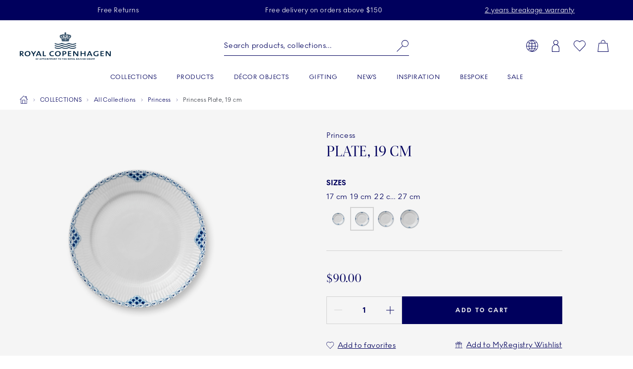

--- FILE ---
content_type: text/html; charset=utf-8
request_url: https://www.royalcopenhagen.com/en-us/collections/all-collections/princess/princess-plate-19-cm-1017270
body_size: 29319
content:


<!DOCTYPE html>

<html lang="en-US">
<head>
    <meta charset="utf-8" />
    
<!--Onetrust Cookie section start-->
<!-- OneTrust Cookies Consent Notice start for royalcopenhagen.com --><script src="https://cdn.cookielaw.org/scripttemplates/otSDKStub.js" data-document-language="true" type="text/javascript" charset="UTF-8" data-domain-script="5fc439c4-f4d1-447f-ac60-eb8df0d60bd6" ></script><script type="text/javascript"></script><!--Onetrust Cookie section end-->
    <meta name="viewport" content="width=device-width" />
    <link rel="preload" href="/dist/25.18.1/RoyalCopenhagen.css" as="style">
<link data-ot-ignore rel="preload" href="/dist/25.18.1/vendor~RoyalCopenhagen.js" as="script">
<link data-ot-ignore rel="preload" href="/dist/25.18.1/RoyalCopenhagen.js" as="script">

<link rel="stylesheet" href="/dist/25.18.1/RoyalCopenhagen.css">
        <title>Princess Plate, 19 cm | Royal Copenhagen</title>
        <link rel="apple-touch-icon" sizes="180x180" href="https://www.royalcopenhagen.com/-/media/royalcopenhagen/icons/favicons/apple-touch-icon.png">
        <link rel="icon" type="image/png" sizes="32x32" href="https://www.royalcopenhagen.com/-/media/royalcopenhagen/icons/favicons/favicon-32x32.png">
        <link rel="icon" type="image/png" sizes="16x16" href="https://www.royalcopenhagen.com/-/media/royalcopenhagen/icons/favicons/favicon-16x16.png">
        <link rel="mask-icon" href="https://www.royalcopenhagen.com/-/media/royalcopenhagen/icons/favicons/safari-pinned-tab.svg" color="#">
        <link rel="shortcut icon" href="https://www.royalcopenhagen.com/-/media/royalcopenhagen/icons/favicons/favicon.ico">
        <meta name="msapplication-TileColor" content="#">
        <meta name="msapplication-config" content="https://www.royalcopenhagen.com/-/media/royalcopenhagen/icons/favicons/browserconfig.xml">
        <meta name="theme-color" content="#">
        <meta name="description" content="Lovely plate, ideal as both a dessert and breakfast plate. Shop online at royalcopenhagen.com. Breakage warranty and exclusive gift wrapping." />
        <meta name="keywords" content="" />
        <meta name="robots" content="index, follow" />
        <meta name="revisit-after" content="1 day" />
        <meta property="og:title" content="Princess Plate, 19 cm | Royal Copenhagen" />
        <meta property="og:description" content="Lovely plate, ideal as both a dessert and breakfast plate. Shop online at royalcopenhagen.com. Breakage warranty and exclusive gift wrapping." />
        <meta property="og:type" content="website" />
        <meta property="og:url" content="https://www.royalcopenhagen.com/collections/all-collections/princess/princess-plate-19-cm-1017270" />
            <meta property="og:image" content="https://www.royalcopenhagen.com/-/media/products/2021/12/10/00/40/resource_royalcopenhagenamericas_1017270.jpg" />
                <link rel="alternate" hreflang="en-US" href="https://www.royalcopenhagen.com/en-us/collections/all-collections/princess/princess-plate-19-cm-1017270" />
            <link rel="canonical" href="https://www.royalcopenhagen.com/en-us/collections/all-collections/princess/princess-plate-19-cm-1017270" />

    



<!-- Script for Datadog RUM -->
<script src="https://www.datadoghq-browser-agent.com/eu1/v5/datadog-rum.js" type="text/javascript"></script>
<script type="text/javascript" src="https://www.datadoghq-browser-agent.com/datadog-logs-v5.js"></script>
<script>
    function init_dd_rum() {
        window.DD_RUM && window.DD_RUM.init({
            clientToken: 'pub7fd2eda73d1165d6bb1a6eb1d98eed65',
            applicationId: 'a48ec56f-e0aa-4959-84bc-bf033b66afd6',
            site: 'datadoghq.eu',
            service: 'oned-prod-rum',
            env: 'prod',
            // Specify a version number to identify the deployed version of your application in Datadog 
            version: '5.11.0',
            sessionSampleRate: 50,
            sessionReplaySampleRate: 100,
            trackUserInteractions: true,
            trackFrustrations: true,
            trackResources: true,
            trackingConsent: 'granted',
            trackLongTasks: true,
            defaultPrivacyLevel: 'mask-user-input',
            allowedTracingUrls: [/https:\/\/(?!api-cdmp\.fiskars\.com|c\.go-mpulse\.net\/api\/|www\.google-analytics\.com|analytics\.fiskars\.com\/v1\/|sst\.fiskars\.com).*\.fiskars\.com.*/,
                /https:\/\/(?!api-cdmp\.gerbergear\.com|c\.go-mpulse\.net\/api\/|www\.google-analytics\.com|analytics\.gerbergear\.com\/v1\/|sst\.gerbergear\.com).*\.gerbergear\.com.*/,
                /https:\/\/(?!api-cdmp\.iittala\.com|c\.go-mpulse\.net\/api\/|www\.google-analytics\.com|analytics\.iittala\.com\/v1\/|sst\.iittala\.com).*\.iittala\.com.*/,
                /https:\/\/(?!api-cdmp\.wedgwood\.com|c\.go-mpulse\.net\/api\/|www\.google-analytics\.com|analytics\.wedgwood\.com\/v1\/|sst\.wedgwood\.com).*\.wedgwood\.com.*/,
                /https:\/\/(?!api-cdmp\.waterford\.com|c\.go-mpulse\.net\/api\/|www\.google-analytics\.com|analytics\.waterford\.com\/v1\/|sst\.waterford\.com).*\.waterford\.com.*/,
                /https:\/\/(?!api-cdmp\.royalcopenhagen\.com|c\.go-mpulse\.net\/api\/|www\.google-analytics\.com|analytics\.royalcopenhagen\.com\/v1\/|sst\.royalcopenhagen\.com).*\.royalcopenhagen\.com.*/,
                /https:\/\/(?!api-cdmp\.royaldoulton\.com|c\.go-mpulse\.net\/api\/|www\.google-analytics\.com|analytics\.royaldoulton\.com\/v1\/|sst\.royaldoulton\.com).*\.royaldoulton\.com.*/] 
            });
        window.DD_RUM &&
            window.DD_RUM.startSessionReplayRecording();
    };
    function init_dd_log() {
        window.DD_LOGS &&
            DD_LOGS.init({
                clientToken: 'pub7fd2eda73d1165d6bb1a6eb1d98eed65',
                site: 'datadoghq.eu',
                forwardErrorsToLogs: true,
                forwardConsoleLogs: "all",
                sessionSampleRate: 50,
                trackingConsent: 'granted',
            });
    };
    function getCookie(cname) {
        var match = document.cookie.match(new RegExp('(^| )' + cname + '=([^;]+)'));
        if (match) return match[2];
    };
    function init_dd_scripts() {
        window.DD_RUM.setTrackingConsent('granted');
        window.DD_LOGS.setTrackingConsent('granted');
        init_dd_rum();
        init_dd_log();
    };
    function delete_dd_cookie() {
        if (getCookie("_dd_s")) {
            document.cookie = "_dd_s=;expires=Thu, 01 Jan 1970 00:00:00 GMT;path=/";
        }
    };
    var oneTrustConsent = getCookie('OptanonConsent');
    if (oneTrustConsent && decodeURIComponent(oneTrustConsent).indexOf('C0004:1') > -1) {
        init_dd_scripts();
    } else {
        window.DD_RUM.setTrackingConsent('not-granted');
        window.DD_LOGS.setTrackingConsent('not-granted');
        delete_dd_cookie();
        window.listenerEnableTryCounter = 1;
        var oneTrustEnablerInterval = setInterval(function () {
            if (window.listenerEnableTryCounter < 30) {
                if (window.OneTrust) {
                    clearInterval(oneTrustEnablerInterval);
                    window.OneTrust.OnConsentChanged(() => {
                        if (window.OptanonActiveGroups.indexOf("C0004") > -1) {
                            init_dd_scripts();
                        } else {
                            window.DD_RUM.setTrackingConsent('not-granted');
                            window.DD_LOGS.setTrackingConsent('not-granted');
                            delete_dd_cookie();
                        }
                    });
                } else {
                    window.listenerEnableTryCounter++
                }
            } else {
                clearInterval(oneTrustEnablerInterval);
            }
        }, 1000);
    }
</script>
<!-- End Script for Datadog RUM -->
<!-- Google Tag Manager Script -->
<!-- Google Tag Manager --><script>(function(w,d,s,l,i){w[l]=w[l]||[];w[l].push({'gtm.start':new Date().getTime(),event:'gtm.js'});var f=d.getElementsByTagName(s)[0],j=d.createElement(s),dl=l!='dataLayer'?'&l='+l:'';j.async=true;j.src='https://www.googletagmanager.com/gtm.js?id='+i+dl;f.parentNode.insertBefore(j,f);})(window,document,'script','dataLayer','GTM-M3DW6QDG');</script><!-- End Google Tag Manager -->
<!-- End Google Tag Manager Script-->


<script>
function loadExponea() {
    !function(e,n,t,i,o,r){function a(e){if("number"!=typeof e)return e;var n=new Date;return new Date(n.getTime()+1e3*e)}var c=4e3,s="xnpe_async_hide";function p(e){return e.reduce((function(e,n){return e[n]=function(){e._.push([n.toString(),arguments])},e}),{_:[]})}function m(e,n,t){var i=t.createElement(n);i.src=e;var o=t.getElementsByTagName(n)[0];return o.parentNode.insertBefore(i,o),i}function u(e){return"[object Date]"===Object.prototype.toString.call(e)}r.target=r.target||"https://api.exponea.com",r.file_path=r.file_path||r.target+"/js/exponea.min.js",o[n]=p(["anonymize","initialize","identify","getSegments","update","track","trackLink","trackEnhancedEcommerce","getHtml","showHtml","showBanner","showWebLayer","ping","getAbTest","loadDependency","getRecommendation","reloadWebLayers","_preInitialize"]),o[n].notifications=p(["isAvailable","isSubscribed","subscribe","unsubscribe"]),o[n]["snippetVersion"]="v2.5.0",function(e,n,t){e[n]["_"+t]={},e[n]["_"+t].nowFn=Date.now,e[n]["_"+t].snippetStartTime=e[n]["_"+t].nowFn()}(o,n,"performance"),function(e,n,t,i,o,r){e[o]={sdk:e[i],sdkObjectName:i,skipExperiments:!!t.new_experiments,sign:t.token+"/"+(r.exec(n.cookie)||["","new"])[1],path:t.target}}(o,e,r,n,i,RegExp("__exponea_etc__"+"=([\\w-]+)")),function(e,n,t){m(e.file_path,n,t)}(r,t,e),function(e,n,t,i,o,r,p){if(e.new_experiments){!0===e.new_experiments&&(e.new_experiments={});var l,f=e.new_experiments.hide_class||s,_=e.new_experiments.timeout||c,d=encodeURIComponent(r.location.href.split("#")[0]);e.cookies&&e.cookies.expires&&("number"==typeof e.cookies.expires||u(e.cookies.expires)?l=a(e.cookies.expires):e.cookies.expires.tracking&&("number"==typeof e.cookies.expires.tracking||u(e.cookies.expires.tracking))&&(l=a(e.cookies.expires.tracking))),l&&l<new Date&&(l=void 0);var x=e.target+"/webxp/"+n+"/"+r[t].sign+"/modifications.min.js?http-referer="+d+"&timeout="+_+"ms"+(l?"&cookie-expires="+Math.floor(l.getTime()/1e3):"");"sync"===e.new_experiments.mode&&r.localStorage.getItem("__exponea__sync_modifications__")?function(e,n,t,i,o){t[o][n]="<"+n+' src="'+e+'"></'+n+">",i.writeln(t[o][n]),i.writeln("<"+n+">!"+o+".init && document.writeln("+o+"."+n+'.replace("/'+n+'/", "/'+n+'-async/").replace("><", " async><"))</'+n+">")}(x,n,r,p,t):function(e,n,t,i,o,r,a,c){r.documentElement.classList.add(e);var s=m(t,i,r);function p(){o[c].init||m(t.replace("/"+i+"/","/"+i+"-async/"),i,r)}function u(){r.documentElement.classList.remove(e)}s.onload=p,s.onerror=p,o.setTimeout(u,n),o[a]._revealPage=u}(f,_,x,n,r,p,o,t)}}(r,t,i,0,n,o,e),function(e,n,t){var i;(null===(i=t.experimental)||void 0===i?void 0:i.non_personalized_weblayers)&&e[n]._preInitialize(t),e[n].start=function(i){i&&Object.keys(i).forEach((function(e){return t[e]=i[e]})),e[n].initialize(t)}}(o,n,r)}(document,"exponea","script","webxpClient",window,{
    target: "https://api-cdmp.royalcopenhagen.com",
    token: "dbea85dc-7d1a-11ed-b247-5a40fbe55d79", //Token for Fiskars Production
	  // Both target and token need to be variables that can be changed depending on site and enviroment,
    //service_worker_path: "/service-worker.js",
    customer:{cookie_metarouter: JSON.parse(localStorage.getItem('ajs_anonymous_id'))}, 
      new_experiments: { mode: "sync" },
      utm_always: true,
      utm_params: [
        "utm_source",
        "utm_medium",
        "utm_campaign",
        "utm_term",
        "utm_content",
        "gclid",
        "campaign_id",
        "test",
      ],
      debug: false,
      track: {
        auto: true,
        visits: false, 
        activity: false,
        unloads: false,
        google_analytics: true,
        default_properties: {
          domain: location.hostname,
        },
      },
      ping: {
        enabled: true,
        interval: "120",
      },
      webOptimization: {
        experiments: true,
        tagManager: true,
        webLayers: true,
      },
      spa_reloading: {
        on_hash_change: false,
        on_url_change: false,
        banners: false,
        experiments: false,
        tags: false,
        visits: false,
        automatic_tracking: false,
      },
    });
    exponea.start();
  };
  function getCookie(cname){
     var match = document.cookie.match(new RegExp('(^| )' + cname + '=([^;]+)'));
     if (match) return match[2];
  };
  var oneTrustConsent = getCookie('OptanonConsent');
  if(oneTrustConsent && decodeURIComponent(oneTrustConsent).indexOf('C0004:1') > -1) {
    localStorage.removeItem("__exponea__sync_modifications__");
    loadExponea();
  } else {
    window.listenerEnableTryCounter = 1;
    var oneTrustEnablerInterval = setInterval(function() {
      if (window.listenerEnableTryCounter < 30) {
        if(window.OneTrust) {
          clearInterval(oneTrustEnablerInterval);
          window.OneTrust.OnConsentChanged(() => {
            if (window.OptanonActiveGroups.indexOf("C0004") > -1) {
			        localStorage.removeItem("__exponea__sync_modifications__");
              loadExponea();
            }
          });
        } else {
          window.listenerEnableTryCounter++
        }
      } else {
        clearInterval(oneTrustEnablerInterval);
      }
    }, 1000);
  }
</script>



</head>
<body>
    
<!-- Google Tag Manager (noscript) -->
<noscript>
    <iframe src="https://www.googletagmanager.com/ns.html?id=GTM-M3DW6QDG" height="0" width="0" style="display:none;visibility:hidden"></iframe>
</noscript>
<!-- End Google Tag Manager (noscript) -->


    

    <nav class="c-skiplinks" id="skiplinkNavigation">
        <span class="sr-only">Skiplinks</span>
        <ul>
                    <li class="skiplink">
                        <a href="https://www.royalcopenhagen.com/en-us/" tabindex="1" rel="noopener noreferrer" title="[ALT + 0]" accesskey="0" class="c-btn primary" >Homepage</a>
                    </li>
                    <li class="skiplink">
                        <a href="#primaryNavigation" tabindex="1" rel="noopener noreferrer" title="[ALT + 1]" accesskey="1" class="c-btn primary" >Primary Navigation</a>
                    </li>
                    <li class="skiplink">
                        <a href="#main" tabindex="1" rel="noopener noreferrer" title="[ALT + 2]" accesskey="2" class="c-btn primary" >Skip to primary content</a>
                    </li>
                    <li class="skiplink">
                        <a href="https://www.royalcopenhagen.com/en-us/contact" tabindex="1" rel="noopener noreferrer" title="[ALT + 3]" accesskey="3" class="c-btn primary" >Skip to contact us</a>
                    </li>
                    <li class="skiplink">
                        <a href="https://royalcopenhagen.com/en-us/sitemap.xml" tabindex="1" rel="noopener noreferrer" title="[ALT + 4]" accesskey="4" class="c-btn primary" >Skip to sitemap</a>
                    </li>
                    <li class="skiplink">
                        <a href="#header-search" tabindex="1" rel="noopener noreferrer" title="[ALT + 5]" accesskey="5" class="c-btn primary" >Skip to search</a>
                    </li>
        </ul>
    </nav>
    <header id="header" class="c-header full-sticky bg-light js-benefit-bar-top " data-reveal="25" data-delay="500" >
        
    <section class="c-benefit-bar bg-dark-gray-medium">
        <span class="sr-only">Royal Copenhagen offer</span>
        <div class="c-benefit-bar_list js-benefit-bar"
             role="list"
             data-slider-previous-icon="icon-chevron-left"
             data-slider-next-icon="icon-chevron-right"
             data-autoplay-speed="3000">
                    <div class="c-benefit-bar_item" role="listitem">
                        <span>Free Returns</span>
                    </div>
                    <div class="c-benefit-bar_item" role="listitem">
                        <span>Free delivery on orders above $150</span>
                    </div>
                    <div class="c-benefit-bar_item" role="listitem">
                        <span><a href="https://www.royalcopenhagen.com/en-us/breakage-warranty">2 years breakage warranty</a></span>
                    </div>
        </div>
    </section>

        <div class="container">
            <div class="row clearfix c-header-wrapper -option-1">

                <div class="c-header-toggle d-lg-none">
                    <button class="c-nav-toggle" tabindex="2" data-cy="hamburgerIcon">
                        <span class="icon icon-menu" role="img" aria-hidden="true"></span>
                        <span class="icon icon-close" aria-hidden="true"></span>
                        <span class="sr-only">Main Navigation</span>
                    </button>
                </div>


                    <div class="c-header-logo-wrapper">
                        <div class="c-header-logo">
                            <a href="https://www.royalcopenhagen.com/en-us" aria-label="Royal Copenhagen Logo" tabindex="4">
                                <img src="/-/media/royalcopenhagen/icons/nyt-rc-logo-2024.png?h=446&amp;w=1462&amp;la=en-US&amp;hash=77E3F5FF4188FC7A9355A41A8C0CE65C" class="c-logo" alt="Royal Copenhagen logo" />
                            </a>
                        </div>
                    </div>

                <div class="c-header-toolbar -right">
                        <nav class="c-toolbar">
                            <span class="sr-only">Toolbar</span>
                            <ul class="c-toolbar-list">
                                                                            <li class="c-toolbar-item d-none d-lg-block">
<a href="" class="link" rel="noopener noreferrer" data-target="#globalGateway" id="js-globalGateway-trigger-header" data-toggle="modal" >                                                    <span class="icon icon-web" role="img" aria-hidden="true"></span>
                                                    <span class="sr-only">Country selector overlay</span>
</a>                                            </li>
                                            <li class="c-toolbar-item d-none d-lg-block">
<a href="https://www.royalcopenhagen.com/en-us/login-page" class="link" rel="noopener noreferrer" >                                                    <span class="icon icon-profile" role="img" aria-hidden="true"></span>
                                                    <span class="sr-only">Login</span>
</a>                                            </li>
                                        <li id="globalFavorites"
                                                data-favorites-aria-text="Favorites"
                                                data-favorites-icon="icon-heart"
                                                data-favorites-url="https://www.royalcopenhagen.com/en-us/my-account/favorites">
                                        </li>
                                        <li id="global-mini-cart"
                                            data-cart-aria-text="Cart"
                                            data-show-indicator="true"
                                            data-cart-icon="icon-cart"
                                            data-cart-url="https://www.royalcopenhagen.com/en-us/shopping-cart-page"
                                            data-show-mini-cart="true"
                                            data-json="/en-US/api/sitecore/ShoppingCartApi/MiniCart"
                                            data-button-cart-text="Edit shopping cart"
                                            data-button-cart-url="https://www.royalcopenhagen.com/en-us/shopping-cart-page"
                                            data-button-checkout-text="Go to checkout"
                                            data-button-checkout-url="https://www.royalcopenhagen.com/en-us/checkout-page"
                                            data-empty-cart-title="Empty mini cart"
                                            data-empty-cart-text=""
                                            data-show-empty-counter="-option-1">
                                        </li>
                            </ul>
                        </nav>
                </div>

                    <div class="c-header-search">
                        <div id="global-search-box" class="c-autosuggest"
                             data-url="/api/sitecore/HeaderApi/CoveoSearchToken"
                             data-redirect="https://www.royalcopenhagen.com/en-us/search-results-page"
                             data-searchLabel="Search products, collections..."
                             data-searchPlaceholder="Search products, collections..."
                             data-suggestionsLabel="Suggestions:"
                             data-quickLinksLabel="Quick Links:"
                             data-noSuggestionsAvailableLabel=""
                             data-recentSearchLabel="Recent searches:">
                        </div>
                    </div>

                
    <div class="c-primary-navigation-wrapper wrapper">
        <nav id="primaryNavigation" class="c-primary-navigation bg-light" data-levelshown="1">
            <span class="sr-only">Primary Navigation</span>
            <div class="button-wrapper">
				<button class="btn-back">
					<span class="icon icon-chevron-left" aria-hidden="true"></span>back
				</button>
            </div>

            <ul data-level="1" data-levelshown="1">
<li >
    <a class="heading" data-cy="hamburgerMenuCategories-COLLECTIONS" aria-haspopup='true' aria-expanded="false" href="https://www.royalcopenhagen.com/en-us/collections/all-collections" target="">
        COLLECTIONS
    </a>
    <ul data-level="2" class="bg-light">
        <li class="overview">
            <a data-cy="hamburgerMenuCategories-COLLECTIONS" href="https://www.royalcopenhagen.com/en-us/collections/all-collections" target="">
                COLLECTIONS
            </a>
        </li>
<li class='col-lg-3 col-xl-2'>
    <a class="heading" data-cy="hamburgerMenuCategories-Exclusive Collections"  aria-expanded="false" href="https://www.royalcopenhagen.com/en-us/collections/exclusive-collections" target="">
        Exclusive Collections
    </a>
    <ul data-level="3" class="bg-light">
        <li class="overview">
            <a data-cy="hamburgerMenuCategories-Exclusive Collections" href="https://www.royalcopenhagen.com/en-us/collections/exclusive-collections" target="">
                Exclusive Collections
            </a>
        </li>
<li >
    <a data-cy="hamburgerMenuMobile-Exclusive Products" href="https://www.royalcopenhagen.com/en-us/collections/exclusive-collections/exclusive-products" target="">

        Exclusive Products

    </a>
</li>
<li >
    <a data-cy="hamburgerMenuMobile-Aurora" href="https://www.royalcopenhagen.com/en-us/collections/exclusive-collections/aurora" target="">

        Aurora

    </a>
</li>
<li >
    <a data-cy="hamburgerMenuMobile-Flora Danica" href="https://floradanica.royalcopenhagen.com/" target="">

        Flora Danica

    </a>
</li>
<li >
    <a data-cy="hamburgerMenuMobile-Kontur" href="https://www.royalcopenhagen.com/en-us/inspirations/collection-stories/kontur" target="">

        Kontur

    </a>
</li>
<li >
    <a data-cy="hamburgerMenuMobile-Coral Fluted Half Lace" href="https://www.royalcopenhagen.com/en-us/inspirations/collection-stories/coral-half-lace" target="">

        Coral Fluted Half Lace

    </a>
</li>
<li >
    <a data-cy="hamburgerMenuMobile-Coral Fluted Plain" href="https://www.royalcopenhagen.com/en-us/collections/exclusive-collections/coral-fluted-plain" target="">

        Coral Fluted Plain

    </a>
</li>
<li >
    <a data-cy="hamburgerMenuMobile-Purpur fluted Full Lace with gold" href="https://www.royalcopenhagen.com/en-us/inspirations/collection-stories/purpur-with-gold" target="">

        Purpur fluted Full Lace with gold

    </a>
</li>
<li >
    <a data-cy="hamburgerMenuMobile-Royal Creatures" href="https://www.royalcopenhagen.com/en-us/collections/all-collections/royal-creatures" target="">

        Royal Creatures

    </a>
</li>
<li >
    <a data-cy="hamburgerMenuMobile-Black Fluted Full Lace" href="https://www.royalcopenhagen.com/en-us/collections/exclusive-collections/black-fluted-full-lace" target="">

        Black Fluted Full Lace

    </a>
</li>
    </ul>
</li>
<li class='col-lg-3 col-xl-2'>
    <a data-cy="hamburgerMenuMobile-Flora Danica" href="https://www.royalcopenhagen.com/en-us/collections/flora-danica" target="">

        Flora Danica

    </a>
</li>
<li class='col-lg-6 col-xl-4'>
    <a class="heading" data-cy="hamburgerMenuCategories-All Collections"  aria-expanded="false" href="https://www.royalcopenhagen.com/en-us/collections/all-collections" target="">
        All Collections
    </a>
    <ul data-level="3" class="bg-light">
        <li class="overview">
            <a data-cy="hamburgerMenuCategories-All Collections" href="https://www.royalcopenhagen.com/en-us/collections/all-collections" target="">
                All Collections
            </a>
        </li>
<li >
    <a data-cy="hamburgerMenuMobile-Alphabet Collection" href="https://www.royalcopenhagen.com/en-us/collections/all-collections/alphabet-collection" target="">

        Alphabet Collection

    </a>
</li>
<li >
    <a data-cy="hamburgerMenuMobile-Blue Fluted Mega" href="https://www.royalcopenhagen.com/en-us/collections/all-collections/blue-fluted-mega" target="">

        Blue Fluted Mega

    </a>
</li>
<li >
    <a data-cy="hamburgerMenuMobile-Blue Collectibles" href="https://www.royalcopenhagen.com/en-us/decor-objects/seasonal/blue-collectibles" target="">

        Blue Collectibles

    </a>
</li>
<li >
    <a data-cy="hamburgerMenuMobile-blomst" href="https://www.royalcopenhagen.com/en-us/inspirations/collection-stories/blomst" target="">

        blomst

    </a>
</li>
<li >
    <a data-cy="hamburgerMenuMobile-Blueline" href="https://www.royalcopenhagen.com/en-us/collections/all-collections/blueline" target="">

        Blueline

    </a>
</li>
<li >
    <a data-cy="hamburgerMenuMobile-Flora" href="https://www.royalcopenhagen.com/en-us/collections/all-collections/flora" target="">

        Flora

    </a>
</li>
<li >
    <a data-cy="hamburgerMenuMobile-Spring Collection" href="https://www.royalcopenhagen.com/en-us/collections/all-collections/spring-collection" target="">

        Spring Collection

    </a>
</li>
<li >
    <a data-cy="hamburgerMenuMobile-Gifts With History" href="https://www.royalcopenhagen.com/en-us/collections/all-collections/gifts-with-history" target="">

        Gifts With History

    </a>
</li>
<li >
    <a data-cy="hamburgerMenuMobile-White Fluted Half Lace" href="https://www.royalcopenhagen.com/en-us/collections/all-collections/white-fluted-half-lace" target="">

        White Fluted Half Lace

    </a>
</li>
<li >
    <a data-cy="hamburgerMenuMobile-White Fluted" href="https://www.royalcopenhagen.com/en-us/collections/all-collections/white-fluted" target="">

        White Fluted

    </a>
</li>
<li >
    <a data-cy="hamburgerMenuMobile-Coral Lace" href="https://www.royalcopenhagen.com/en-us/collections/all-collections/coral-lace" target="">

        Coral Lace

    </a>
</li>
<li >
    <a data-cy="hamburgerMenuMobile-Motif" href="https://www.royalcopenhagen.com/en-us/inspirations/collection-stories/motif" target="">

        Motif

    </a>
</li>
<li >
    <a data-cy="hamburgerMenuMobile-Princess" href="https://www.royalcopenhagen.com/en-us/collections/all-collections/princess" target="">

        Princess

    </a>
</li>
<li >
    <a data-cy="hamburgerMenuMobile-Fluted Contrast" href="https://www.royalcopenhagen.com/en-us/collections/all-collections/fluted-contrast" target="">

        Fluted Contrast

    </a>
</li>
<li >
    <a data-cy="hamburgerMenuMobile-Black Lace" href="https://www.royalcopenhagen.com/en-us/collections/all-collections/black-lace" target="">

        Black Lace

    </a>
</li>
<li >
    <a data-cy="hamburgerMenuMobile-Special Editions" href="https://www.royalcopenhagen.com/en-us/collections/all-collections/special-editions" target="">

        Special Editions

    </a>
</li>
<li >
    <a data-cy="hamburgerMenuMobile-Star Fluted Christmas" href="https://www.royalcopenhagen.com/en-us/collections/all-collections/star-fluted-christmas" target="">

        Star Fluted Christmas

    </a>
</li>
<li >
    <a data-cy="hamburgerMenuMobile-The Art of Giving Flowers" href="https://www.royalcopenhagen.com/en-us/collections/all-collections/the-art-of-giving-flowers" target="">

        The Art of Giving Flowers

    </a>
</li>
<li >
    <a data-cy="hamburgerMenuMobile-Blue Elements" href="https://www.royalcopenhagen.com/en-us/collections/all-collections/blue-elements" target="">

        Blue Elements

    </a>
</li>
<li >
    <a data-cy="hamburgerMenuMobile-HAV" href="https://www.royalcopenhagen.com/en-us/collections/all-collections/hav" target="">

        HAV

    </a>
</li>
<li >
    <a data-cy="hamburgerMenuMobile-White Fluted Full Lace" href="https://www.royalcopenhagen.com/en-us/collections/all-collections/white-fluted-full-lace" target="">

        White Fluted Full Lace

    </a>
</li>
<li >
    <a data-cy="hamburgerMenuMobile-Blue Fluted Half Lace" href="https://www.royalcopenhagen.com/en-us/collections/all-collections/blue-fluted-half-lace" target="">

        Blue Fluted Half Lace

    </a>
</li>
<li >
    <a data-cy="hamburgerMenuMobile-Blue Fluted Full Lace" href="https://www.royalcopenhagen.com/en-us/collections/all-collections/blue-fluted-full-lace" target="">

        Blue Fluted Full Lace

    </a>
</li>
<li >
    <a data-cy="hamburgerMenuMobile-Blue Fluted Plain" href="https://www.royalcopenhagen.com/en-us/collections/all-collections/blue-fluted-plain" target="">

        Blue Fluted Plain

    </a>
</li>
    </ul>
</li>
    </ul>
</li>
<li >
    <a class="heading" data-cy="hamburgerMenuCategories-PRODUCTS" aria-haspopup='true' aria-expanded="false" href="https://www.royalcopenhagen.com/en-us/products" target="">
        PRODUCTS
    </a>
    <ul data-level="2" class="bg-light">
        <li class="overview">
            <a data-cy="hamburgerMenuCategories-PRODUCTS" href="https://www.royalcopenhagen.com/en-us/products" target="">
                PRODUCTS
            </a>
        </li>
<li class='col-lg-3 col-xl-2'>
    <a class="heading" data-cy="hamburgerMenuCategories-Plates"  aria-expanded="false" href="https://www.royalcopenhagen.com/en-us/products/plates" target="">
        Plates
    </a>
    <ul data-level="3" class="bg-light">
        <li class="overview">
            <a data-cy="hamburgerMenuCategories-Plates" href="https://www.royalcopenhagen.com/en-us/products/plates" target="">
                Plates
            </a>
        </li>
<li >
    <a data-cy="hamburgerMenuMobile-All Plates" href="https://www.royalcopenhagen.com/en-us/products/plates/all-plates" target="">

        All Plates

    </a>
</li>
<li >
    <a data-cy="hamburgerMenuMobile-Asiettes" href="https://www.royalcopenhagen.com/en-us/products/plates/asiettes" target="">

        Asiettes

    </a>
</li>
<li >
    <a data-cy="hamburgerMenuMobile-Deep Plates" href="https://www.royalcopenhagen.com/en-us/products/plates/deep-plates" target="">

        Deep Plates

    </a>
</li>
<li >
    <a data-cy="hamburgerMenuMobile-Dessert Plates" href="https://www.royalcopenhagen.com/en-us/products/plates/dessert-plates" target="">

        Dessert Plates

    </a>
</li>
<li >
    <a data-cy="hamburgerMenuMobile-Dinner Plates" href="https://www.royalcopenhagen.com/en-us/products/plates/dinner-plates" target="">

        Dinner Plates

    </a>
</li>
<li >
    <a data-cy="hamburgerMenuMobile-Lunch Plates" href="https://www.royalcopenhagen.com/en-us/products/plates/lunch-plates" target="">

        Lunch Plates

    </a>
</li>
<li >
    <a data-cy="hamburgerMenuMobile-Oval Plates" href="https://www.royalcopenhagen.com/en-us/products/plates/oval-plates" target="">

        Oval Plates

    </a>
</li>
<li >
    <a data-cy="hamburgerMenuMobile-Square Plates" href="https://www.royalcopenhagen.com/en-us/products/plates/square-plates" target="">

        Square Plates

    </a>
</li>
    </ul>
</li>
<li class='col-lg-3 col-xl-2'>
    <a class="heading" data-cy="hamburgerMenuCategories-Cups and Mugs"  aria-expanded="false" href="https://www.royalcopenhagen.com/en-us/products/cups-and-mugs" target="">
        Cups and Mugs
    </a>
    <ul data-level="3" class="bg-light">
        <li class="overview">
            <a data-cy="hamburgerMenuCategories-Cups and Mugs" href="https://www.royalcopenhagen.com/en-us/products/cups-and-mugs" target="">
                Cups and Mugs
            </a>
        </li>
<li >
    <a data-cy="hamburgerMenuMobile-All Cups and Mugs" href="https://www.royalcopenhagen.com/en-us/products/cups-and-mugs/all-cups-and-mugs" target="">

        All Cups and Mugs

    </a>
</li>
<li >
    <a data-cy="hamburgerMenuMobile-Coffee Cups" href="https://www.royalcopenhagen.com/en-us/products/cups-and-mugs/coffee-cups" target="">

        Coffee Cups

    </a>
</li>
<li >
    <a data-cy="hamburgerMenuMobile-Espresso Cups" href="https://www.royalcopenhagen.com/en-us/products/cups-and-mugs/espresso-cups" target="">

        Espresso Cups

    </a>
</li>
<li >
    <a data-cy="hamburgerMenuMobile-High Handle Cups" href="https://www.royalcopenhagen.com/en-us/products/cups-and-mugs/high-handle-cups" target="">

        High Handle Cups

    </a>
</li>
<li >
    <a data-cy="hamburgerMenuMobile-Teacups" href="https://www.royalcopenhagen.com/en-us/products/cups-and-mugs/teacups" target="">

        Teacups

    </a>
</li>
<li >
    <a data-cy="hamburgerMenuMobile-Thermal Mugs" href="https://www.royalcopenhagen.com/en-us/products/cups-and-mugs/thermal-mugs" target="">

        Thermal Mugs

    </a>
</li>
    </ul>
</li>
<li class='col-lg-3 col-xl-2'>
    <a class="heading" data-cy="hamburgerMenuCategories-Bowls"  aria-expanded="false" href="https://www.royalcopenhagen.com/en-us/products/bowls" target="">
        Bowls
    </a>
    <ul data-level="3" class="bg-light">
        <li class="overview">
            <a data-cy="hamburgerMenuCategories-Bowls" href="https://www.royalcopenhagen.com/en-us/products/bowls" target="">
                Bowls
            </a>
        </li>
<li >
    <a data-cy="hamburgerMenuMobile-All Bowls" href="https://www.royalcopenhagen.com/en-us/products/bowls/all-bowls" target="">

        All Bowls

    </a>
</li>
<li >
    <a data-cy="hamburgerMenuMobile-Fruit Bowls" href="https://www.royalcopenhagen.com/en-us/products/bowls/fruit-bowls" target="">

        Fruit Bowls

    </a>
</li>
<li >
    <a data-cy="hamburgerMenuMobile-Salad Bowls" href="https://www.royalcopenhagen.com/en-us/products/bowls/salad-bowls" target="">

        Salad Bowls

    </a>
</li>
<li >
    <a data-cy="hamburgerMenuMobile-Snack Bowls" href="https://www.royalcopenhagen.com/en-us/products/bowls/snack-bowls" target="">

        Snack Bowls

    </a>
</li>
    </ul>
</li>
<li class='col-lg-3 col-xl-2'>
    <a class="heading" data-cy="hamburgerMenuCategories-Jugs"  aria-expanded="false" href="https://www.royalcopenhagen.com/en-us/products/jugs" target="">
        Jugs
    </a>
    <ul data-level="3" class="bg-light">
        <li class="overview">
            <a data-cy="hamburgerMenuCategories-Jugs" href="https://www.royalcopenhagen.com/en-us/products/jugs" target="">
                Jugs
            </a>
        </li>
<li >
    <a data-cy="hamburgerMenuMobile-All Jugs" href="https://www.royalcopenhagen.com/en-us/products/jugs/all-jugs" target="">

        All Jugs

    </a>
</li>
<li >
    <a data-cy="hamburgerMenuMobile-Teapots" href="https://www.royalcopenhagen.com/en-us/products/jugs/teapots" target="">

        Teapots

    </a>
</li>
<li >
    <a data-cy="hamburgerMenuMobile-Cream and Milk Jugs" href="https://www.royalcopenhagen.com/en-us/products/jugs/cream-and-milk-jugs" target="">

        Cream and Milk Jugs

    </a>
</li>
<li >
    <a data-cy="hamburgerMenuMobile-Water Jugs" href="https://www.royalcopenhagen.com/en-us/products/jugs/water-jugs" target="">

        Water Jugs

    </a>
</li>
    </ul>
</li>
<li class='col-lg-3 col-xl-2'>
    <a class="heading" data-cy="hamburgerMenuCategories-Serveware"  aria-expanded="false" href="https://www.royalcopenhagen.com/en-us/products/serveware" target="">
        Serveware
    </a>
    <ul data-level="3" class="bg-light">
        <li class="overview">
            <a data-cy="hamburgerMenuCategories-Serveware" href="https://www.royalcopenhagen.com/en-us/products/serveware" target="">
                Serveware
            </a>
        </li>
<li >
    <a data-cy="hamburgerMenuMobile-All servings" href="https://www.royalcopenhagen.com/en-us/products/serveware/all-servings" target="">

        All servings

    </a>
</li>
<li >
    <a data-cy="hamburgerMenuMobile-&#201;tag&#232;res" href="https://www.royalcopenhagen.com/en-us/products/serveware/etageres" target="">

        &#201;tag&#232;res

    </a>
</li>
<li >
    <a data-cy="hamburgerMenuMobile-Oven Ware" href="https://www.royalcopenhagen.com/en-us/products/serveware/oven-ware" target="">

        Oven Ware

    </a>
</li>
<li >
    <a data-cy="hamburgerMenuMobile-Sauce Boats and Jugs" href="https://www.royalcopenhagen.com/en-us/products/serveware/sauce-boats-and-jugs" target="">

        Sauce Boats and Jugs

    </a>
</li>
<li >
    <a data-cy="hamburgerMenuMobile-Assiettes" href="https://www.royalcopenhagen.com/en-us/products/serveware/asiettes" target="">

        Assiettes

    </a>
</li>
<li >
    <a data-cy="hamburgerMenuMobile-Cake Stands" href="https://www.royalcopenhagen.com/en-us/products/serveware/cake-stands" target="">

        Cake Stands

    </a>
</li>
<li >
    <a data-cy="hamburgerMenuMobile-Dishes" href="https://www.royalcopenhagen.com/en-us/products/serveware/dishes" target="">

        Dishes

    </a>
</li>
<li >
    <a data-cy="hamburgerMenuMobile-Egg Cups" href="https://www.royalcopenhagen.com/en-us/products/serveware/egg-cups" target="">

        Egg Cups

    </a>
</li>
<li >
    <a data-cy="hamburgerMenuMobile-Jugs" href="https://www.royalcopenhagen.com/en-us/products/serveware/jugs" target="">

        Jugs

    </a>
</li>
<li >
    <a data-cy="hamburgerMenuMobile-Serving Boards" href="https://www.royalcopenhagen.com/en-us/products/serveware/serving-boards" target="">

        Serving Boards

    </a>
</li>
<li >
    <a data-cy="hamburgerMenuMobile-Teapots" href="https://www.royalcopenhagen.com/en-us/products/serveware/copy-of-teapots" target="">

        Teapots

    </a>
</li>
<li >
    <a data-cy="hamburgerMenuMobile-Tureens" href="https://www.royalcopenhagen.com/en-us/products/serveware/tureens" target="">

        Tureens

    </a>
</li>
    </ul>
</li>
<li class='col-lg-3 col-xl-2'>
    <a class="heading" data-cy="hamburgerMenuCategories-other"  aria-expanded="false" href="https://www.royalcopenhagen.com/en-us/products/other" target="">
        other
    </a>
    <ul data-level="3" class="bg-light">
        <li class="overview">
            <a data-cy="hamburgerMenuCategories-other" href="https://www.royalcopenhagen.com/en-us/products/other" target="">
                other
            </a>
        </li>
<li >
    <a data-cy="hamburgerMenuMobile-Storage Jars" href="https://www.royalcopenhagen.com/en-us/products/other/storage-jars" target="">

        Storage Jars

    </a>
</li>
    </ul>
</li>
    </ul>
</li>
<li >
    <a class="heading" data-cy="hamburgerMenuCategories-D&#201;COR OBJECTS" aria-haspopup='true' aria-expanded="false" href="https://www.royalcopenhagen.com/en-us/decor-objects" target="">
        D&#201;COR OBJECTS
    </a>
    <ul data-level="2" class="bg-light">
        <li class="overview">
            <a data-cy="hamburgerMenuCategories-D&#201;COR OBJECTS" href="https://www.royalcopenhagen.com/en-us/decor-objects" target="">
                D&#201;COR OBJECTS
            </a>
        </li>
<li class='col-lg-3 col-xl-2'>
    <a class="heading" data-cy="hamburgerMenuCategories-Home D&#233;cor"  aria-expanded="false" href="https://www.royalcopenhagen.com/en-us/decor-objects/home-decor/home-decor" target="">
        Home D&#233;cor
    </a>
    <ul data-level="3" class="bg-light">
        <li class="overview">
            <a data-cy="hamburgerMenuCategories-Home D&#233;cor" href="https://www.royalcopenhagen.com/en-us/decor-objects/home-decor/home-decor" target="">
                Home D&#233;cor
            </a>
        </li>
<li >
    <a data-cy="hamburgerMenuMobile-Home D&#233;cor" href="https://www.royalcopenhagen.com/en-us/decor-objects/home-decor/home-decor" target="">

        Home D&#233;cor

    </a>
</li>
<li >
    <a data-cy="hamburgerMenuMobile-Picture Frames" href="https://www.royalcopenhagen.com/en-us/decor-objects/home-decor/picture-frames" target="">

        Picture Frames

    </a>
</li>
<li >
    <a data-cy="hamburgerMenuMobile-Sculptures and Figurines" href="https://www.royalcopenhagen.com/en-us/decor-objects/home-decor/copy-of-figurines" target="">

        Sculptures and Figurines

    </a>
</li>
<li >
    <a data-cy="hamburgerMenuMobile-Vases" href="https://www.royalcopenhagen.com/en-us/decor-objects/home-decor/vases" target="">

        Vases

    </a>
</li>
    </ul>
</li>
<li class='col-lg-3 col-xl-2'>
    <a class="heading" data-cy="hamburgerMenuCategories-Seasonal"  aria-expanded="false" href="https://www.royalcopenhagen.com/en-us/decor-objects/seasonal" target="">
        Seasonal
    </a>
    <ul data-level="3" class="bg-light">
        <li class="overview">
            <a data-cy="hamburgerMenuCategories-Seasonal" href="https://www.royalcopenhagen.com/en-us/decor-objects/seasonal" target="">
                Seasonal
            </a>
        </li>
<li >
    <a data-cy="hamburgerMenuMobile-Easter" href="https://www.royalcopenhagen.com/en-us/decor-objects/seasonal/easter" target="">

        Easter

    </a>
</li>
<li >
    <a data-cy="hamburgerMenuMobile-Blue Collectibles" href="https://www.royalcopenhagen.com/en-us/decor-objects/seasonal/blue-collectibles" target="">

        Blue Collectibles

    </a>
</li>
<li >
    <a data-cy="hamburgerMenuMobile-Christmas D&#233;cor" href="https://www.royalcopenhagen.com/en-us/decor-objects/seasonal/christmas-decor" target="">

        Christmas D&#233;cor

    </a>
</li>
    </ul>
</li>
    </ul>
</li>
<li >
    <a class="heading" data-cy="hamburgerMenuCategories-GIFTING" aria-haspopup='true' aria-expanded="false" href="https://www.royalcopenhagen.com/en-us/gifting" target="">
        GIFTING
    </a>
    <ul data-level="2" class="bg-light">
        <li class="overview">
            <a data-cy="hamburgerMenuCategories-GIFTING" href="https://www.royalcopenhagen.com/en-us/gifting" target="">
                GIFTING
            </a>
        </li>
<li class='col-lg-3 col-xl-2'>
    <a data-cy="hamburgerMenuMobile-Royal Copenhagen Registry" href="https://www.royalcopenhagen.com/en-us/royalcopenhagen-registry" target="">

        Royal Copenhagen Registry

    </a>
</li>
<li class='col-lg-3 col-xl-2'>
    <a class="heading" data-cy="hamburgerMenuCategories-Occasions"  aria-expanded="false" href="https://www.royalcopenhagen.com/en-us/gifting" target="">
        Occasions
    </a>
    <ul data-level="3" class="bg-light">
        <li class="overview">
            <a data-cy="hamburgerMenuCategories-Occasions" href="https://www.royalcopenhagen.com/en-us/gifting" target="">
                Occasions
            </a>
        </li>
<li >
    <a data-cy="hamburgerMenuMobile-Valentines Day" href="https://www.royalcopenhagen.com/en-us/gifting/occasions/valentines-day" target="">

        Valentines Day

    </a>
</li>
<li >
    <a data-cy="hamburgerMenuMobile-Mother&#39;s Day" href="https://www.royalcopenhagen.com/en-us/gifting/occasions/mothers-day" target="">

        Mother&#39;s Day

    </a>
</li>
<li >
    <a data-cy="hamburgerMenuMobile-Father&#39;s Day" href="https://www.royalcopenhagen.com/en-us/gifting/occasions/fathers-day" target="">

        Father&#39;s Day

    </a>
</li>
<li >
    <a data-cy="hamburgerMenuMobile-Wedding" href="https://www.royalcopenhagen.com/en-us/gifting/occasions/wedding" target="">

        Wedding

    </a>
</li>
<li >
    <a data-cy="hamburgerMenuMobile-Birthday" href="https://www.royalcopenhagen.com/en-us/gifting/occasions/birthday" target="">

        Birthday

    </a>
</li>
<li >
    <a data-cy="hamburgerMenuMobile-The Graduate" href="https://www.royalcopenhagen.com/en-us/gifting/occasions/the-graduate" target="">

        The Graduate

    </a>
</li>
<li >
    <a data-cy="hamburgerMenuMobile-The Host" href="https://www.royalcopenhagen.com/en-us/gifting/occasions/the-hostess" target="">

        The Host

    </a>
</li>
    </ul>
</li>
<li class='col-lg-3 col-xl-2'>
    <a class="heading" data-cy="hamburgerMenuCategories-Gift Guide"  aria-expanded="false" href="https://www.royalcopenhagen.com/en-us/gifting/gift-guide" target="">
        Gift Guide
    </a>
    <ul data-level="3" class="bg-light">
        <li class="overview">
            <a data-cy="hamburgerMenuCategories-Gift Guide" href="https://www.royalcopenhagen.com/en-us/gifting/gift-guide" target="">
                Gift Guide
            </a>
        </li>
<li >
    <a data-cy="hamburgerMenuMobile-Gifts up to $50" href="https://www.royalcopenhagen.com/en-us/gifting/gift-guide/gift-up-to-50" target="">

        Gifts up to $50

    </a>
</li>
<li >
    <a data-cy="hamburgerMenuMobile-Gifts up to $70" href="https://www.royalcopenhagen.com/en-us/gifting/gift-guide/gifts-up-to-70" target="">

        Gifts up to $70

    </a>
</li>
<li >
    <a data-cy="hamburgerMenuMobile-Gifts up to $140" href="https://www.royalcopenhagen.com/en-us/gifting/gift-guide/gifts-up-to-140" target="">

        Gifts up to $140

    </a>
</li>
<li >
    <a data-cy="hamburgerMenuMobile-Gifts up to $210" href="https://www.royalcopenhagen.com/en-us/gifting/gift-guide/gifts-up-to-210" target="">

        Gifts up to $210

    </a>
</li>
<li >
    <a data-cy="hamburgerMenuMobile-Gifts up to $700" href="https://www.royalcopenhagen.com/en-us/gifting/gift-guide/gifts-up-to-700" target="">

        Gifts up to $700

    </a>
</li>
    </ul>
</li>
<li class='col-lg-3 col-xl-2'>
    <a data-cy="hamburgerMenuMobile-Bespoke - Made to order" href="https://www.royalcopenhagen.com/en-us/gifting/bespoke" target="">

        Bespoke - Made to order

    </a>
</li>
<li class='col-lg-3 col-xl-2'>
    <a data-cy="hamburgerMenuMobile-Gift wrapping" href="https://www.royalcopenhagen.com/en-us/gifting/gift-wrap" target="">

        Gift wrapping

    </a>
</li>
<li class='col-lg-3 col-xl-2'>
    <a data-cy="hamburgerMenuMobile-Breakage Warranty For Gifts" href="https://www.royalcopenhagen.com/en-us/gifting/breakagewarranty-gifting" target="">

        Breakage Warranty For Gifts

    </a>
</li>
    </ul>
</li>
<li >
    <a data-cy="hamburgerMenuMobile-NEWS" href="https://www.royalcopenhagen.com/en-us/news/seasonal-news/news-s2" target="">

        NEWS

    </a>
</li>
<li >
    <a class="heading" data-cy="hamburgerMenuCategories-INSPIRATION" aria-haspopup='true' aria-expanded="false" href="https://www.royalcopenhagen.com/en-us/inspirations" target="">
        INSPIRATION
    </a>
    <ul data-level="2" class="bg-light">
        <li class="overview">
            <a data-cy="hamburgerMenuCategories-INSPIRATION" href="https://www.royalcopenhagen.com/en-us/inspirations" target="">
                INSPIRATION
            </a>
        </li>
<li class='col-lg-6 col-xl-4'>
    <a class="heading" data-cy="hamburgerMenuCategories-Collection Stories"  aria-expanded="false" href="https://www.royalcopenhagen.com/en-us/inspirations/collection-stories" target="">
        Collection Stories
    </a>
    <ul data-level="3" class="bg-light">
        <li class="overview">
            <a data-cy="hamburgerMenuCategories-Collection Stories" href="https://www.royalcopenhagen.com/en-us/inspirations/collection-stories" target="">
                Collection Stories
            </a>
        </li>
<li >
    <a data-cy="hamburgerMenuMobile-A Majestic Tale" href="https://www.royalcopenhagen.com/en-us/inspirations/collection-stories/a-majestic-tale" target="">

        A Majestic Tale

    </a>
</li>
<li >
    <a data-cy="hamburgerMenuMobile-Black Collections" href="https://www.royalcopenhagen.com/en-us/inspirations/collection-stories/black-collections" target="">

        Black Collections

    </a>
</li>
<li >
    <a data-cy="hamburgerMenuMobile-Black Fluted Half Lace" href="https://www.royalcopenhagen.com/en-us/inspirations/collection-stories/black-fluted-half-lace" target="">

        Black Fluted Half Lace

    </a>
</li>
<li >
    <a data-cy="hamburgerMenuMobile-Black Lace" href="https://www.royalcopenhagen.com/en-us/inspirations/collection-stories/black-lace" target="">

        Black Lace

    </a>
</li>
<li >
    <a data-cy="hamburgerMenuMobile-blomst" href="https://www.royalcopenhagen.com/en-us/inspirations/collection-stories/blomst" target="">

        blomst

    </a>
</li>
<li >
    <a data-cy="hamburgerMenuMobile-Blue Fluted Plain" href="https://www.royalcopenhagen.com/en-us/inspirations/collection-stories/blue-fluted-plain" target="">

        Blue Fluted Plain

    </a>
</li>
<li >
    <a data-cy="hamburgerMenuMobile-Blueline" href="https://www.royalcopenhagen.com/en-us/inspirations/collection-stories/blueline" target="">

        Blueline

    </a>
</li>
<li >
    <a data-cy="hamburgerMenuMobile-Collectibles" href="https://www.royalcopenhagen.com/en-us/inspirations/collection-stories/collectibles" target="">

        Collectibles

    </a>
</li>
<li >
    <a data-cy="hamburgerMenuMobile-Coral Fluted Half Lace" href="https://www.royalcopenhagen.com/en-us/inspirations/collection-stories/coral-half-lace" target="">

        Coral Fluted Half Lace

    </a>
</li>
<li >
    <a data-cy="hamburgerMenuMobile-Coral Lace" href="https://www.royalcopenhagen.com/en-us/inspirations/collection-stories/coral-lace" target="">

        Coral Lace

    </a>
</li>
<li >
    <a data-cy="hamburgerMenuMobile-Elements" href="https://www.royalcopenhagen.com/en-us/inspirations/collection-stories/elements" target="">

        Elements

    </a>
</li>
<li >
    <a data-cy="hamburgerMenuMobile-Emerald Collections" href="https://www.royalcopenhagen.com/en-us/inspirations/collection-stories/emeral-green-collections" target="">

        Emerald Collections

    </a>
</li>
<li >
    <a data-cy="hamburgerMenuMobile-Green Fluted Plain" href="https://www.royalcopenhagen.com/en-us/inspirations/collection-stories/green-fluted-plain" target="">

        Green Fluted Plain

    </a>
</li>
<li >
    <a data-cy="hamburgerMenuMobile-HAV" href="https://www.royalcopenhagen.com/en-us/inspirations/collection-stories/hav" target="">

        HAV

    </a>
</li>
<li >
    <a data-cy="hamburgerMenuMobile-Kontur" href="https://www.royalcopenhagen.com/en-us/inspirations/collection-stories/kontur" target="">

        Kontur

    </a>
</li>
<li >
    <a data-cy="hamburgerMenuMobile-Motif" href="https://www.royalcopenhagen.com/en-us/inspirations/collection-stories/motif" target="">

        Motif

    </a>
</li>
<li >
    <a data-cy="hamburgerMenuMobile-Purpur Fluted half Lace" href="https://www.royalcopenhagen.com/en-us/inspirations/collection-stories/purpur-fluted-half-lace" target="">

        Purpur Fluted half Lace

    </a>
</li>
<li >
    <a data-cy="hamburgerMenuMobile-Purpur With Gold" href="https://www.royalcopenhagen.com/en-us/inspirations/collection-stories/purpur-with-gold" target="">

        Purpur With Gold

    </a>
</li>
<li >
    <a data-cy="hamburgerMenuMobile-Rose Bonbonniere Limited Edition" href="https://www.royalcopenhagen.com/en-us/inspirations/collection-stories/rose-bonniere-limited-edition" target="">

        Rose Bonbonniere Limited Edition

    </a>
</li>
<li >
    <a data-cy="hamburgerMenuMobile-Royal Creatures" href="https://www.royalcopenhagen.com/en-us/inspirations/collection-stories/royal-creatures" target="">

        Royal Creatures

    </a>
</li>
<li >
    <a data-cy="hamburgerMenuMobile-Spring Collection" href="https://www.royalcopenhagen.com/en-us/inspirations/collection-stories/spring-collection" target="">

        Spring Collection

    </a>
</li>
<li >
    <a data-cy="hamburgerMenuMobile-Star Fluted Christmas" href="https://www.royalcopenhagen.com/en-us/inspirations/collection-stories/star-fluted-christmas" target="">

        Star Fluted Christmas

    </a>
</li>
<li >
    <a data-cy="hamburgerMenuMobile-The Seagull Thermal Mug" href="https://www.royalcopenhagen.com/en-us/inspirations/collection-stories/the-seagull-thermal-mug" target="">

        The Seagull Thermal Mug

    </a>
</li>
<li >
    <a data-cy="hamburgerMenuMobile-Golden Jubilee" href="https://www.royalcopenhagen.com/en-us/inspirations/collection-stories/regentjubilaeum" target="">

        Golden Jubilee

    </a>
</li>
    </ul>
</li>
<li class='col-lg-3 col-xl-2'>
    <a class="heading" data-cy="hamburgerMenuCategories-Guides &amp; Inspiration"  aria-expanded="false" href="https://www.royalcopenhagen.com/en-us/inspirations/guides-and-inspiration" target="">
        Guides &amp; Inspiration
    </a>
    <ul data-level="3" class="bg-light">
        <li class="overview">
            <a data-cy="hamburgerMenuCategories-Guides &amp; Inspiration" href="https://www.royalcopenhagen.com/en-us/inspirations/guides-and-inspiration" target="">
                Guides &amp; Inspiration
            </a>
        </li>
<li >
    <a data-cy="hamburgerMenuMobile-250 Years of Sharing Your Moments" href="https://www.royalcopenhagen.com/en-us/inspirations/guides-and-inspiration/250-years-of-sharing-your-moments" target="">

        250 Years of Sharing Your Moments

    </a>
</li>
<li >
    <a data-cy="hamburgerMenuMobile-Voices of Porcelain" href="https://www.royalcopenhagen.com/en-us/inspirations/guides-and-inspiration/voices-of-porcelain" target="">

        Voices of Porcelain

    </a>
</li>
<li >
    <a data-cy="hamburgerMenuMobile-Christmas gift guide" href="https://www.royalcopenhagen.com/en-us/inspirations/guides-and-inspiration/christmas-present-gift-guide" target="">

        Christmas gift guide

    </a>
</li>
<li >
    <a data-cy="hamburgerMenuMobile-Inspiration for your wedding table" href="https://www.royalcopenhagen.com/en-us/inspirations/guides-and-inspiration/wedding-table-setting" target="">

        Inspiration for your wedding table

    </a>
</li>
    </ul>
</li>
<li class='col-lg-3 col-xl-2'>
    <a class="heading" data-cy="hamburgerMenuCategories-Our Legacy"  aria-expanded="false" href="https://www.royalcopenhagen.com/en-us/our-legacy" target="">
        Our Legacy
    </a>
    <ul data-level="3" class="bg-light">
        <li class="overview">
            <a data-cy="hamburgerMenuCategories-Our Legacy" href="https://www.royalcopenhagen.com/en-us/our-legacy" target="">
                Our Legacy
            </a>
        </li>
<li >
    <a data-cy="hamburgerMenuMobile-A Delicate Craft" href="https://www.royalcopenhagen.com/en-us/our-legacy/a-delicate-craft" target="">

        A Delicate Craft

    </a>
</li>
<li >
    <a data-cy="hamburgerMenuMobile-Our History" href="https://www.royalcopenhagen.com/en-us/our-legacy/history" target="">

        Our History

    </a>
</li>
<li >
    <a data-cy="hamburgerMenuMobile-Art Projects" href="https://www.royalcopenhagen.com/en-us/our-legacy/unique-artistry" target="">

        Art Projects

    </a>
</li>
<li >
    <a data-cy="hamburgerMenuMobile-Archived Designs" href="https://www.royalcopenhagen.com/en-us/our-legacy/archived-designs" target="">

        Archived Designs

    </a>
</li>
    </ul>
</li>
    </ul>
</li>
<li >
    <a data-cy="hamburgerMenuMobile-BESPOKE" href="https://www.royalcopenhagen.com/en-us/gifting/bespoke" target="">

        BESPOKE

    </a>
</li>
<li >
    <a class="heading" data-cy="hamburgerMenuCategories-SALE" aria-haspopup='true' aria-expanded="false" href="https://www.royalcopenhagen.com/en-us/sale/offers" target="">
        SALE
    </a>
    <ul data-level="2" class="bg-light">
        <li class="overview">
            <a data-cy="hamburgerMenuCategories-SALE" href="https://www.royalcopenhagen.com/en-us/sale/offers" target="">
                SALE
            </a>
        </li>
<li class='col-lg-3 col-xl-2'>
    <a data-cy="hamburgerMenuMobile-Offers" href="https://www.royalcopenhagen.com/en-us/sale/offers" target="">

        Offers

    </a>
</li>
    </ul>
</li>
<li class=' c-primary-navigation-mobile-account'>
    <a data-cy="hamburgerMenuMobile-Login" href="https://www.royalcopenhagen.com/en-us/login-page" target="">

        Login

            <span class="icon icon-profile"></span>
    </a>
</li>
                    <li class="c-primary-navigation-mobile-gateway">
        <div class="c-mobile-global-gateway__container">
            <h3 class="c-mobile-global-gateway__title">You are currently buying from our store in</h3>
            <div class="c-mobile-global-gateway">
                <div class="flag-icon">
                    <picture aria-hidden="true">
                        <img class="lazyload" src="/-/media/fiskars/images/globalgateway/united-states-of-america-flag-square-small.png" srcset="/-/media/fiskars/images/globalgateway/united-states-of-america-flag-square-small.png?q=70&amp;iw=24&amp;ih=25&amp;crop=1 1x, /-/media/fiskars/images/globalgateway/united-states-of-america-flag-square-small.png?q=40&amp;iw=48&amp;ih=50&amp;crop=1 2x, /-/media/fiskars/images/globalgateway/united-states-of-america-flag-square-small.png?q=25&amp;iw=72&amp;ih=75&amp;crop=1 3x" alt="">
                    </picture>
                </div>
                <span class="highlight-text">Change</span>
                <select>
                    <option value="" disabled>- Select -</option>
                    
                <option value="1" data-url="https://www.royalcopenhagen.com/en-us" selected>United States</option>
                <option value="2" data-url="https://www.royalcopenhagen.com/en-at">Austria</option>
                <option value="3" data-url="https://www.royalcopenhagen.com/en-be">Belgium</option>
                <option value="4" data-url="https://www.royalcopenhagen.com/en-bg">Bulgaria</option>
                <option value="5" data-url="https://www.royalcopenhagen.com/en-hr">Croatia</option>
                <option value="6" data-url="https://www.royalcopenhagen.com/en-cy">Cyprus</option>
                <option value="7" data-url="https://www.royalcopenhagen.com/en-cz">Czech Republic</option>
                <option value="8" data-url="https://www.royalcopenhagen.com/da-dk">Denmark</option>
                <option value="9" data-url="https://www.royalcopenhagen.com/en-ee">Estonia</option>
                <option value="10" data-url="https://www.royalcopenhagen.com/en-fo">Faroe Islands</option>
                <option value="11" data-url="https://www.royalcopenhagen.com/en-fi">Finland</option>
                <option value="12" data-url="https://www.royalcopenhagen.com/en-fr">France</option>
                <option value="13" data-url="https://www.royalcopenhagen.com/de-de">Germany</option>
                <option value="14" data-url="https://www.royalcopenhagen.com/en-gr">Greece</option>
                <option value="15" data-url="https://www.royalcopenhagen.com/en-gl">Greenland</option>
                <option value="16" data-url="https://www.royalcopenhagen.com/en-hu">Hungary</option>
                <option value="17" data-url="https://www.royalcopenhagen.com/en-is">Iceland</option>
                <option value="18" data-url="https://www.royalcopenhagen.com/en-ie">Ireland</option>
                <option value="19" data-url="https://www.royalcopenhagen.com/en-it">Italy</option>
                <option value="20" data-url="https://www.royalcopenhagen.com/en-lv">Latvia</option>
                <option value="21" data-url="https://www.royalcopenhagen.com/en-lt">Lithuania</option>
                <option value="22" data-url="https://www.royalcopenhagen.com/en-lu">Luxembourg</option>
                <option value="23" data-url="https://www.royalcopenhagen.com/en-mt">Malta</option>
                <option value="24" data-url="https://www.royalcopenhagen.com/en-mc">Monaco</option>
                <option value="25" data-url="https://www.royalcopenhagen.com/en-nl">Netherlands</option>
                <option value="26" data-url="https://www.royalcopenhagen.com/en-no">Norway</option>
                <option value="27" data-url="https://www.royalcopenhagen.com/en-pl">Poland</option>
                <option value="28" data-url="https://www.royalcopenhagen.com/en-pt">Portugal</option>
                <option value="29" data-url="https://www.royalcopenhagen.com/en-ro">Romania</option>
                <option value="30" data-url="https://www.royalcopenhagen.com/en-sk">Slovakia</option>
                <option value="31" data-url="https://www.royalcopenhagen.com/en-si">Slovenia</option>
                <option value="32" data-url="https://www.royalcopenhagen.com/en-es">Spain</option>
                <option value="33" data-url="https://www.royalcopenhagen.com/en-se">Sweden</option>
                <option value="34" data-url="https://www.royalcopenhagen.com/en-ch">Switzerland</option>
                <option value="35" data-url="https://www.royalcopenhagen.com/en-gb">United Kingdom</option>
                <option value="36" data-url="https://www.royalcopenhagen.jp/">Japan</option>
                <option value="37" data-url="https://www.royalcopenhagen.co.kr/">Korea</option>
                <option value="38" data-url="https://royalcopenhagen.com.tw/">Taiwan, China</option>

                </select>
                <p class="cart-note-text js-gateway-cart-msg d-none">Be advised that changing your location while shopping will remove all the contents from your cart...</p>
            </div>
        </div>
    </li>

            </ul>
        </nav>
    </div>



            </div>
        </div>
        

    </header>

    <main id="main" class="main-container product-detail-container">
        
    <nav class="c-breadcrumb" aria-label="Breadcrumb">
        <div class="container">
            <div class="row">
                <div class="col-12">
                    <span class="sr-only">Breadcrumb Headlinesss</span>
                    <ol>
                            <li class="home">
                                <a href="https://www.royalcopenhagen.com/en-us/">
                                    <span class="icon icon-home" role="img" aria-hidden="true"></span>
                                    <span class="sr-only">Home</span>
                                </a>
                            </li>

                            <li>
                                    <span class="icon icon-chevron-right" role="img" aria-hidden="true"></span>

                                <a href="https://www.royalcopenhagen.com/en-us/collections">COLLECTIONS</a>
                            </li>
                            <li>
                                    <span class="icon icon-chevron-right" role="img" aria-hidden="true"></span>

                                <a href="https://www.royalcopenhagen.com/en-us/collections/all-collections">All Collections</a>
                            </li>
                            <li>
                                    <span class="icon icon-chevron-right" role="img" aria-hidden="true"></span>

                                <a href="https://www.royalcopenhagen.com/en-us/collections/all-collections/princess">Princess</a>
                            </li>
                        <li class="current">
                                <span class="icon icon-chevron-right" role="img" aria-hidden="true"></span>

                            <a href="https://www.royalcopenhagen.com/en-us/collections/all-collections/princess/princess-plate-19-cm-1017270" aria-current="page">Princess Plate, 19 cm</a>
                        </li>
                    </ol>
                </div>
            </div>
        </div>
    </nav>
    <script type="application/ld+json">
        {
        "@context": "https://schema.org",
        "@type" : "BreadcrumbList",
        
"itemListElement": [
{"@type": "ListItem", "position": 1, "item": { "@id": "https://www.royalcopenhagen.com/en-us/", "name": "Home" }},{"@type": "ListItem", "position": 2, "item": { "@id": "https://www.royalcopenhagen.com/en-us/collections", "name": "COLLECTIONS" }},{"@type": "ListItem", "position": 3, "item": { "@id": "https://www.royalcopenhagen.com/en-us/collections/all-collections", "name": "All Collections" }},{"@type": "ListItem", "position": 4, "item": { "@id": "https://www.royalcopenhagen.com/en-us/collections/all-collections/princess", "name": "Princess" }},{"@type": "ListItem", "position": 5, "item": { "@id": "https://www.royalcopenhagen.com/en-us/collections/all-collections/princess/princess-plate-19-cm-1017270", "name": "Princess Plate, 19 cm" }}
]
        }
    </script>

        
    <section class="layout-section bg-light-gray">
        <div class="container">
            <div class="b-f-product-overview c-product-overview component c-product-overview--grid-view ">
                <div class="row">
                    <div class="col-12 col-md-6 col-xl-5">
                            <div class="c-product-image-gallery" data-of-text="of" data-current-text="Current" data-slide-count="5">
                                <div class="product-image-slider">
                                        <div class="slide-item " data-toggle="modal" data-target="#lightboxModal">
                                            <figure>
                                                <picture>
                                                    <source media="(min-width: 1200px)" data-srcset="/-/media/products/2021/12/10/00/40/resource_royalcopenhagenamericas_1017270.jpg?q=100&amp;iw=644&amp;ih=644&amp;crop=1 1x, /-/media/products/2021/12/10/00/40/resource_royalcopenhagenamericas_1017270.jpg?q=100&amp;iw=1288&amp;ih=1288&amp;crop=1 2x">
                                                    <source media="(min-width: 992px) and (max-width: 1199px)" data-srcset="/-/media/products/2021/12/10/00/40/resource_royalcopenhagenamericas_1017270.jpg?q=100&amp;iw=644&amp;ih=644&amp;crop=1 1x, /-/media/products/2021/12/10/00/40/resource_royalcopenhagenamericas_1017270.jpg?q=100&amp;iw=1288&amp;ih=1288&amp;crop=1 2x">
                                                    <source media="(min-width: 768px) and (max-width: 991px)" data-srcset="/-/media/products/2021/12/10/00/40/resource_royalcopenhagenamericas_1017270.jpg?q=100&amp;iw=644&amp;ih=644&amp;crop=1 1x, /-/media/products/2021/12/10/00/40/resource_royalcopenhagenamericas_1017270.jpg?q=100&amp;iw=1288&amp;ih=1288&amp;crop=1 2x">
                                                    <source media="(min-width: 576px) and (max-width: 767px)" data-srcset="/-/media/products/2021/12/10/00/40/resource_royalcopenhagenamericas_1017270.jpg?q=100&amp;iw=727&amp;ih=727&amp;crop=1 1x, /-/media/products/2021/12/10/00/40/resource_royalcopenhagenamericas_1017270.jpg?q=70&amp;iw=1454&amp;ih=1454&amp;crop=1 2x">
                                                    <img class="lazyload" src="[data-uri]" data-srcset="/-/media/products/2021/12/10/00/40/resource_royalcopenhagenamericas_1017270.jpg?q=100&amp;iw=535&amp;ih=535&amp;crop=1 1x, /-/media/products/2021/12/10/00/40/resource_royalcopenhagenamericas_1017270.jpg?q=70&amp;iw=1070&amp;ih=1070&amp;crop=1 2x, /-/media/products/2021/12/10/00/40/resource_royalcopenhagenamericas_1017270.jpg?q=70&amp;iw=1605&amp;ih=1605&amp;crop=1 3x" alt="Princess Plate, 19 cm">
                                                </picture>
                                            </figure>
                                        </div>
                                        <div class="slide-item " data-toggle="modal" data-target="#lightboxModal">
                                            <figure>
                                                <picture>
                                                    <source media="(min-width: 1200px)" data-srcset="/-/media/product-images/royalcopenhagenamericas/princess/1017270_royalcopenhagenamericas_02_princess-plate-19cm.jpg?q=100&amp;iw=644&amp;ih=644&amp;crop=1 1x, /-/media/product-images/royalcopenhagenamericas/princess/1017270_royalcopenhagenamericas_02_princess-plate-19cm.jpg?q=100&amp;iw=1288&amp;ih=1288&amp;crop=1 2x">
                                                    <source media="(min-width: 992px) and (max-width: 1199px)" data-srcset="/-/media/product-images/royalcopenhagenamericas/princess/1017270_royalcopenhagenamericas_02_princess-plate-19cm.jpg?q=100&amp;iw=644&amp;ih=644&amp;crop=1 1x, /-/media/product-images/royalcopenhagenamericas/princess/1017270_royalcopenhagenamericas_02_princess-plate-19cm.jpg?q=100&amp;iw=1288&amp;ih=1288&amp;crop=1 2x">
                                                    <source media="(min-width: 768px) and (max-width: 991px)" data-srcset="/-/media/product-images/royalcopenhagenamericas/princess/1017270_royalcopenhagenamericas_02_princess-plate-19cm.jpg?q=100&amp;iw=644&amp;ih=644&amp;crop=1 1x, /-/media/product-images/royalcopenhagenamericas/princess/1017270_royalcopenhagenamericas_02_princess-plate-19cm.jpg?q=100&amp;iw=1288&amp;ih=1288&amp;crop=1 2x">
                                                    <source media="(min-width: 576px) and (max-width: 767px)" data-srcset="/-/media/product-images/royalcopenhagenamericas/princess/1017270_royalcopenhagenamericas_02_princess-plate-19cm.jpg?q=100&amp;iw=727&amp;ih=727&amp;crop=1 1x, /-/media/product-images/royalcopenhagenamericas/princess/1017270_royalcopenhagenamericas_02_princess-plate-19cm.jpg?q=70&amp;iw=1454&amp;ih=1454&amp;crop=1 2x">
                                                    <img class="lazyload" src="[data-uri]" data-srcset="/-/media/product-images/royalcopenhagenamericas/princess/1017270_royalcopenhagenamericas_02_princess-plate-19cm.jpg?q=100&amp;iw=535&amp;ih=535&amp;crop=1 1x, /-/media/product-images/royalcopenhagenamericas/princess/1017270_royalcopenhagenamericas_02_princess-plate-19cm.jpg?q=70&amp;iw=1070&amp;ih=1070&amp;crop=1 2x, /-/media/product-images/royalcopenhagenamericas/princess/1017270_royalcopenhagenamericas_02_princess-plate-19cm.jpg?q=70&amp;iw=1605&amp;ih=1605&amp;crop=1 3x" alt="Princess Plate, 19 cm">
                                                </picture>
                                            </figure>
                                        </div>
                                        <div class="slide-item " data-toggle="modal" data-target="#lightboxModal">
                                            <figure>
                                                <picture>
                                                    <source media="(min-width: 1200px)" data-srcset="/-/media/product-images/royalcopenhagenamericas/princess/1017270_royalcopenhagenamericas_03_princess-plate-19cm.jpg?q=100&amp;iw=644&amp;ih=644&amp;crop=1 1x, /-/media/product-images/royalcopenhagenamericas/princess/1017270_royalcopenhagenamericas_03_princess-plate-19cm.jpg?q=100&amp;iw=1288&amp;ih=1288&amp;crop=1 2x">
                                                    <source media="(min-width: 992px) and (max-width: 1199px)" data-srcset="/-/media/product-images/royalcopenhagenamericas/princess/1017270_royalcopenhagenamericas_03_princess-plate-19cm.jpg?q=100&amp;iw=644&amp;ih=644&amp;crop=1 1x, /-/media/product-images/royalcopenhagenamericas/princess/1017270_royalcopenhagenamericas_03_princess-plate-19cm.jpg?q=100&amp;iw=1288&amp;ih=1288&amp;crop=1 2x">
                                                    <source media="(min-width: 768px) and (max-width: 991px)" data-srcset="/-/media/product-images/royalcopenhagenamericas/princess/1017270_royalcopenhagenamericas_03_princess-plate-19cm.jpg?q=100&amp;iw=644&amp;ih=644&amp;crop=1 1x, /-/media/product-images/royalcopenhagenamericas/princess/1017270_royalcopenhagenamericas_03_princess-plate-19cm.jpg?q=100&amp;iw=1288&amp;ih=1288&amp;crop=1 2x">
                                                    <source media="(min-width: 576px) and (max-width: 767px)" data-srcset="/-/media/product-images/royalcopenhagenamericas/princess/1017270_royalcopenhagenamericas_03_princess-plate-19cm.jpg?q=100&amp;iw=727&amp;ih=727&amp;crop=1 1x, /-/media/product-images/royalcopenhagenamericas/princess/1017270_royalcopenhagenamericas_03_princess-plate-19cm.jpg?q=70&amp;iw=1454&amp;ih=1454&amp;crop=1 2x">
                                                    <img class="lazyload" src="[data-uri]" data-srcset="/-/media/product-images/royalcopenhagenamericas/princess/1017270_royalcopenhagenamericas_03_princess-plate-19cm.jpg?q=100&amp;iw=535&amp;ih=535&amp;crop=1 1x, /-/media/product-images/royalcopenhagenamericas/princess/1017270_royalcopenhagenamericas_03_princess-plate-19cm.jpg?q=70&amp;iw=1070&amp;ih=1070&amp;crop=1 2x, /-/media/product-images/royalcopenhagenamericas/princess/1017270_royalcopenhagenamericas_03_princess-plate-19cm.jpg?q=70&amp;iw=1605&amp;ih=1605&amp;crop=1 3x" alt="Princess Plate, 19 cm">
                                                </picture>
                                            </figure>
                                        </div>
                                        <div class="slide-item " data-toggle="modal" data-target="#lightboxModal">
                                            <figure>
                                                <picture>
                                                    <source media="(min-width: 1200px)" data-srcset="/-/media/product-images/royalcopenhagenamericas/princess/1017270_royalcopenhagenamericas_04_princess-plate-19cm.jpg?q=100&amp;iw=644&amp;ih=644&amp;crop=1 1x, /-/media/product-images/royalcopenhagenamericas/princess/1017270_royalcopenhagenamericas_04_princess-plate-19cm.jpg?q=100&amp;iw=1288&amp;ih=1288&amp;crop=1 2x">
                                                    <source media="(min-width: 992px) and (max-width: 1199px)" data-srcset="/-/media/product-images/royalcopenhagenamericas/princess/1017270_royalcopenhagenamericas_04_princess-plate-19cm.jpg?q=100&amp;iw=644&amp;ih=644&amp;crop=1 1x, /-/media/product-images/royalcopenhagenamericas/princess/1017270_royalcopenhagenamericas_04_princess-plate-19cm.jpg?q=100&amp;iw=1288&amp;ih=1288&amp;crop=1 2x">
                                                    <source media="(min-width: 768px) and (max-width: 991px)" data-srcset="/-/media/product-images/royalcopenhagenamericas/princess/1017270_royalcopenhagenamericas_04_princess-plate-19cm.jpg?q=100&amp;iw=644&amp;ih=644&amp;crop=1 1x, /-/media/product-images/royalcopenhagenamericas/princess/1017270_royalcopenhagenamericas_04_princess-plate-19cm.jpg?q=100&amp;iw=1288&amp;ih=1288&amp;crop=1 2x">
                                                    <source media="(min-width: 576px) and (max-width: 767px)" data-srcset="/-/media/product-images/royalcopenhagenamericas/princess/1017270_royalcopenhagenamericas_04_princess-plate-19cm.jpg?q=100&amp;iw=727&amp;ih=727&amp;crop=1 1x, /-/media/product-images/royalcopenhagenamericas/princess/1017270_royalcopenhagenamericas_04_princess-plate-19cm.jpg?q=70&amp;iw=1454&amp;ih=1454&amp;crop=1 2x">
                                                    <img class="lazyload" src="[data-uri]" data-srcset="/-/media/product-images/royalcopenhagenamericas/princess/1017270_royalcopenhagenamericas_04_princess-plate-19cm.jpg?q=100&amp;iw=535&amp;ih=535&amp;crop=1 1x, /-/media/product-images/royalcopenhagenamericas/princess/1017270_royalcopenhagenamericas_04_princess-plate-19cm.jpg?q=70&amp;iw=1070&amp;ih=1070&amp;crop=1 2x, /-/media/product-images/royalcopenhagenamericas/princess/1017270_royalcopenhagenamericas_04_princess-plate-19cm.jpg?q=70&amp;iw=1605&amp;ih=1605&amp;crop=1 3x" alt="Princess Plate, 19 cm">
                                                </picture>
                                            </figure>
                                        </div>
                                        <div class="slide-item " data-toggle="modal" data-target="#lightboxModal">
                                            <figure>
                                                <picture>
                                                    <source media="(min-width: 1200px)" data-srcset="/-/media/product-images/royalcopenhagenamericas/princess/1017270_royalcopenhagenamericas_05_princess-plate-19cm.jpg?q=100&amp;iw=644&amp;ih=644&amp;crop=1 1x, /-/media/product-images/royalcopenhagenamericas/princess/1017270_royalcopenhagenamericas_05_princess-plate-19cm.jpg?q=100&amp;iw=1288&amp;ih=1288&amp;crop=1 2x">
                                                    <source media="(min-width: 992px) and (max-width: 1199px)" data-srcset="/-/media/product-images/royalcopenhagenamericas/princess/1017270_royalcopenhagenamericas_05_princess-plate-19cm.jpg?q=100&amp;iw=644&amp;ih=644&amp;crop=1 1x, /-/media/product-images/royalcopenhagenamericas/princess/1017270_royalcopenhagenamericas_05_princess-plate-19cm.jpg?q=100&amp;iw=1288&amp;ih=1288&amp;crop=1 2x">
                                                    <source media="(min-width: 768px) and (max-width: 991px)" data-srcset="/-/media/product-images/royalcopenhagenamericas/princess/1017270_royalcopenhagenamericas_05_princess-plate-19cm.jpg?q=100&amp;iw=644&amp;ih=644&amp;crop=1 1x, /-/media/product-images/royalcopenhagenamericas/princess/1017270_royalcopenhagenamericas_05_princess-plate-19cm.jpg?q=100&amp;iw=1288&amp;ih=1288&amp;crop=1 2x">
                                                    <source media="(min-width: 576px) and (max-width: 767px)" data-srcset="/-/media/product-images/royalcopenhagenamericas/princess/1017270_royalcopenhagenamericas_05_princess-plate-19cm.jpg?q=100&amp;iw=727&amp;ih=727&amp;crop=1 1x, /-/media/product-images/royalcopenhagenamericas/princess/1017270_royalcopenhagenamericas_05_princess-plate-19cm.jpg?q=70&amp;iw=1454&amp;ih=1454&amp;crop=1 2x">
                                                    <img class="lazyload" src="[data-uri]" data-srcset="/-/media/product-images/royalcopenhagenamericas/princess/1017270_royalcopenhagenamericas_05_princess-plate-19cm.jpg?q=100&amp;iw=535&amp;ih=535&amp;crop=1 1x, /-/media/product-images/royalcopenhagenamericas/princess/1017270_royalcopenhagenamericas_05_princess-plate-19cm.jpg?q=70&amp;iw=1070&amp;ih=1070&amp;crop=1 2x, /-/media/product-images/royalcopenhagenamericas/princess/1017270_royalcopenhagenamericas_05_princess-plate-19cm.jpg?q=70&amp;iw=1605&amp;ih=1605&amp;crop=1 3x" alt="Princess Plate, 19 cm">
                                                </picture>
                                            </figure>
                                        </div>
                                </div>
                                <div class="slider-thumbnails">
                                        <div class="thumbnails-item ">
                                            <figure>
                                                <picture>
                                                    <source media="(min-width: 1200px)" data-srcset="/-/media/products/2021/12/10/00/40/resource_royalcopenhagenamericas_1017270.jpg?q=100&amp;iw=88&amp;ih=88&amp;crop=1 1x, /-/media/products/2021/12/10/00/40/resource_royalcopenhagenamericas_1017270.jpg?q=100&amp;iw=176&amp;ih=176&amp;crop=1 2x">
                                                    <source media="(min-width: 992px) and (max-width: 1199px)" data-srcset="/-/media/products/2021/12/10/00/40/resource_royalcopenhagenamericas_1017270.jpg?q=100&amp;iw=72&amp;ih=72&amp;crop=1 1x, /-/media/products/2021/12/10/00/40/resource_royalcopenhagenamericas_1017270.jpg?q=100&amp;iw=72&amp;ih=72&amp;crop=1 2x">
                                                    <img class="lazyload" src="[data-uri]" data-srcset="/-/media/products/2021/12/10/00/40/resource_royalcopenhagenamericas_1017270.jpg?q=100&amp;iw=64&amp;ih=64&amp;crop=1 1x, /-/media/products/2021/12/10/00/40/resource_royalcopenhagenamericas_1017270.jpg?q=70&amp;iw=128&amp;ih=128&amp;crop=1 2x" alt="Princess Plate, 19 cm">
                                                </picture>
                                            </figure>
                                            <span class="sr-only current">Current</span>
                                            <span class="sr-only">1 of 5</span>
                                        </div>
                                        <div class="thumbnails-item ">
                                            <figure>
                                                <picture>
                                                    <source media="(min-width: 1200px)" data-srcset="/-/media/product-images/royalcopenhagenamericas/princess/1017270_royalcopenhagenamericas_02_princess-plate-19cm.jpg?q=100&amp;iw=88&amp;ih=88&amp;crop=1 1x, /-/media/product-images/royalcopenhagenamericas/princess/1017270_royalcopenhagenamericas_02_princess-plate-19cm.jpg?q=100&amp;iw=176&amp;ih=176&amp;crop=1 2x">
                                                    <source media="(min-width: 992px) and (max-width: 1199px)" data-srcset="/-/media/product-images/royalcopenhagenamericas/princess/1017270_royalcopenhagenamericas_02_princess-plate-19cm.jpg?q=100&amp;iw=72&amp;ih=72&amp;crop=1 1x, /-/media/product-images/royalcopenhagenamericas/princess/1017270_royalcopenhagenamericas_02_princess-plate-19cm.jpg?q=100&amp;iw=72&amp;ih=72&amp;crop=1 2x">
                                                    <img class="lazyload" src="[data-uri]" data-srcset="/-/media/product-images/royalcopenhagenamericas/princess/1017270_royalcopenhagenamericas_02_princess-plate-19cm.jpg?q=100&amp;iw=64&amp;ih=64&amp;crop=1 1x, /-/media/product-images/royalcopenhagenamericas/princess/1017270_royalcopenhagenamericas_02_princess-plate-19cm.jpg?q=70&amp;iw=128&amp;ih=128&amp;crop=1 2x" alt="Princess Plate, 19 cm">
                                                </picture>
                                            </figure>
                                            <span class="sr-only current">Current</span>
                                            <span class="sr-only">2 of 5</span>
                                        </div>
                                        <div class="thumbnails-item ">
                                            <figure>
                                                <picture>
                                                    <source media="(min-width: 1200px)" data-srcset="/-/media/product-images/royalcopenhagenamericas/princess/1017270_royalcopenhagenamericas_03_princess-plate-19cm.jpg?q=100&amp;iw=88&amp;ih=88&amp;crop=1 1x, /-/media/product-images/royalcopenhagenamericas/princess/1017270_royalcopenhagenamericas_03_princess-plate-19cm.jpg?q=100&amp;iw=176&amp;ih=176&amp;crop=1 2x">
                                                    <source media="(min-width: 992px) and (max-width: 1199px)" data-srcset="/-/media/product-images/royalcopenhagenamericas/princess/1017270_royalcopenhagenamericas_03_princess-plate-19cm.jpg?q=100&amp;iw=72&amp;ih=72&amp;crop=1 1x, /-/media/product-images/royalcopenhagenamericas/princess/1017270_royalcopenhagenamericas_03_princess-plate-19cm.jpg?q=100&amp;iw=72&amp;ih=72&amp;crop=1 2x">
                                                    <img class="lazyload" src="[data-uri]" data-srcset="/-/media/product-images/royalcopenhagenamericas/princess/1017270_royalcopenhagenamericas_03_princess-plate-19cm.jpg?q=100&amp;iw=64&amp;ih=64&amp;crop=1 1x, /-/media/product-images/royalcopenhagenamericas/princess/1017270_royalcopenhagenamericas_03_princess-plate-19cm.jpg?q=70&amp;iw=128&amp;ih=128&amp;crop=1 2x" alt="Princess Plate, 19 cm">
                                                </picture>
                                            </figure>
                                            <span class="sr-only current">Current</span>
                                            <span class="sr-only">3 of 5</span>
                                        </div>
                                        <div class="thumbnails-item ">
                                            <figure>
                                                <picture>
                                                    <source media="(min-width: 1200px)" data-srcset="/-/media/product-images/royalcopenhagenamericas/princess/1017270_royalcopenhagenamericas_04_princess-plate-19cm.jpg?q=100&amp;iw=88&amp;ih=88&amp;crop=1 1x, /-/media/product-images/royalcopenhagenamericas/princess/1017270_royalcopenhagenamericas_04_princess-plate-19cm.jpg?q=100&amp;iw=176&amp;ih=176&amp;crop=1 2x">
                                                    <source media="(min-width: 992px) and (max-width: 1199px)" data-srcset="/-/media/product-images/royalcopenhagenamericas/princess/1017270_royalcopenhagenamericas_04_princess-plate-19cm.jpg?q=100&amp;iw=72&amp;ih=72&amp;crop=1 1x, /-/media/product-images/royalcopenhagenamericas/princess/1017270_royalcopenhagenamericas_04_princess-plate-19cm.jpg?q=100&amp;iw=72&amp;ih=72&amp;crop=1 2x">
                                                    <img class="lazyload" src="[data-uri]" data-srcset="/-/media/product-images/royalcopenhagenamericas/princess/1017270_royalcopenhagenamericas_04_princess-plate-19cm.jpg?q=100&amp;iw=64&amp;ih=64&amp;crop=1 1x, /-/media/product-images/royalcopenhagenamericas/princess/1017270_royalcopenhagenamericas_04_princess-plate-19cm.jpg?q=70&amp;iw=128&amp;ih=128&amp;crop=1 2x" alt="Princess Plate, 19 cm">
                                                </picture>
                                            </figure>
                                            <span class="sr-only current">Current</span>
                                            <span class="sr-only">4 of 5</span>
                                        </div>
                                        <div class="thumbnails-item ">
                                            <figure>
                                                <picture>
                                                    <source media="(min-width: 1200px)" data-srcset="/-/media/product-images/royalcopenhagenamericas/princess/1017270_royalcopenhagenamericas_05_princess-plate-19cm.jpg?q=100&amp;iw=88&amp;ih=88&amp;crop=1 1x, /-/media/product-images/royalcopenhagenamericas/princess/1017270_royalcopenhagenamericas_05_princess-plate-19cm.jpg?q=100&amp;iw=176&amp;ih=176&amp;crop=1 2x">
                                                    <source media="(min-width: 992px) and (max-width: 1199px)" data-srcset="/-/media/product-images/royalcopenhagenamericas/princess/1017270_royalcopenhagenamericas_05_princess-plate-19cm.jpg?q=100&amp;iw=72&amp;ih=72&amp;crop=1 1x, /-/media/product-images/royalcopenhagenamericas/princess/1017270_royalcopenhagenamericas_05_princess-plate-19cm.jpg?q=100&amp;iw=72&amp;ih=72&amp;crop=1 2x">
                                                    <img class="lazyload" src="[data-uri]" data-srcset="/-/media/product-images/royalcopenhagenamericas/princess/1017270_royalcopenhagenamericas_05_princess-plate-19cm.jpg?q=100&amp;iw=64&amp;ih=64&amp;crop=1 1x, /-/media/product-images/royalcopenhagenamericas/princess/1017270_royalcopenhagenamericas_05_princess-plate-19cm.jpg?q=70&amp;iw=128&amp;ih=128&amp;crop=1 2x" alt="Princess Plate, 19 cm">
                                                </picture>
                                            </figure>
                                            <span class="sr-only current">Current</span>
                                            <span class="sr-only">5 of 5</span>
                                        </div>
                                </div>
                            </div>
                    </div>
                    <div class="col-12 col-md-6 col-xl-5 offset-xl-1">
                        <div class="b-f-product-detail-main-info c-product-detail-main-info">
                                                            <h2 class="c-product-collection">Princess</h2>
                            <h1>Plate, 19 cm</h1>

                            

                            
    <div class="c-product-variants">
            <h4 class="c-product-variants_title">Sizes</h4>
                <ul class="c-product-variants_list">
                <li data-cy="productVariantsList" class="c-product-variants_item " title="17 cm">
                    <a data-cy="productVariantsItemsbySize" href="/en-us/collections/all-collections/princess/princess-plate-17-cm-1017269">
                            <h5 class="c-product-variants_item_variant-name">17 cm</h5>
                        <div class="c-product-variants_item_image">
                                <figure>
                                    <picture>
                                        <source media="(min-width: 1200px)" data-srcset="/-/media/products/2021/12/10/00/40/resource_royalcopenhagenamericas_1017269.jpg?q=100&amp;iw=88&amp;ih=88&amp;crop=1 1x, /-/media/products/2021/12/10/00/40/resource_royalcopenhagenamericas_1017269.jpg?q=100&amp;iw=176&amp;ih=176&amp;crop=1 2x">
                                        <source media="(min-width: 992px) and (max-width: 1199px)" data-srcset="/-/media/products/2021/12/10/00/40/resource_royalcopenhagenamericas_1017269.jpg?q=100&amp;iw=88&amp;ih=88&amp;crop=1 1x, /-/media/products/2021/12/10/00/40/resource_royalcopenhagenamericas_1017269.jpg?q=100&amp;iw=176&amp;ih=176&amp;crop=1 2x">
                                        <source media="(min-width: 768px) and (max-width: 991px)" data-srcset="/-/media/products/2021/12/10/00/40/resource_royalcopenhagenamericas_1017269.jpg?q=100&amp;iw=88&amp;ih=88&amp;crop=1 1x, /-/media/products/2021/12/10/00/40/resource_royalcopenhagenamericas_1017269.jpg?q=100&amp;iw=176&amp;ih=176&amp;crop=1 2x">
                                        <source media="(min-width: 576px) and (max-width: 767px)" data-srcset="/-/media/products/2021/12/10/00/40/resource_royalcopenhagenamericas_1017269.jpg?q=100&amp;iw=88&amp;ih=88&amp;crop=1 1x, /-/media/products/2021/12/10/00/40/resource_royalcopenhagenamericas_1017269.jpg?q=100&amp;iw=176&amp;ih=176&amp;crop=1 2x">

                                        <img class="lazyload" src="[data-uri]" data-srcset="/-/media/products/2021/12/10/00/40/resource_royalcopenhagenamericas_1017269.jpg?q=100&amp;iw=88&amp;ih=88&amp;crop=1 1x, /-/media/products/2021/12/10/00/40/resource_royalcopenhagenamericas_1017269.jpg?q=100&amp;iw=176&amp;ih=176&amp;crop=1 2x" alt="Princess Plate, 17 cm" aria-label="17 cm Variant">
                                    </picture>
                                </figure>
                        </div>
                    </a>
                </li>
                <li data-cy="productVariantsList" class="c-product-variants_item active" title="19 cm">
                    <a data-cy="productVariantsItemsbySize" href="/en-us/collections/all-collections/princess/princess-plate-19-cm-1017270">
                            <h5 class="c-product-variants_item_variant-name">19 cm</h5>
                        <div class="c-product-variants_item_image">
                                <figure>
                                    <picture>
                                        <source media="(min-width: 1200px)" data-srcset="/-/media/products/2021/12/10/00/40/resource_royalcopenhagenamericas_1017270.jpg?q=100&amp;iw=88&amp;ih=88&amp;crop=1 1x, /-/media/products/2021/12/10/00/40/resource_royalcopenhagenamericas_1017270.jpg?q=100&amp;iw=176&amp;ih=176&amp;crop=1 2x">
                                        <source media="(min-width: 992px) and (max-width: 1199px)" data-srcset="/-/media/products/2021/12/10/00/40/resource_royalcopenhagenamericas_1017270.jpg?q=100&amp;iw=88&amp;ih=88&amp;crop=1 1x, /-/media/products/2021/12/10/00/40/resource_royalcopenhagenamericas_1017270.jpg?q=100&amp;iw=176&amp;ih=176&amp;crop=1 2x">
                                        <source media="(min-width: 768px) and (max-width: 991px)" data-srcset="/-/media/products/2021/12/10/00/40/resource_royalcopenhagenamericas_1017270.jpg?q=100&amp;iw=88&amp;ih=88&amp;crop=1 1x, /-/media/products/2021/12/10/00/40/resource_royalcopenhagenamericas_1017270.jpg?q=100&amp;iw=176&amp;ih=176&amp;crop=1 2x">
                                        <source media="(min-width: 576px) and (max-width: 767px)" data-srcset="/-/media/products/2021/12/10/00/40/resource_royalcopenhagenamericas_1017270.jpg?q=100&amp;iw=88&amp;ih=88&amp;crop=1 1x, /-/media/products/2021/12/10/00/40/resource_royalcopenhagenamericas_1017270.jpg?q=100&amp;iw=176&amp;ih=176&amp;crop=1 2x">

                                        <img class="lazyload" src="[data-uri]" data-srcset="/-/media/products/2021/12/10/00/40/resource_royalcopenhagenamericas_1017270.jpg?q=100&amp;iw=88&amp;ih=88&amp;crop=1 1x, /-/media/products/2021/12/10/00/40/resource_royalcopenhagenamericas_1017270.jpg?q=100&amp;iw=176&amp;ih=176&amp;crop=1 2x" alt="Princess Plate, 19 cm" aria-label="19 cm Variant Selected">
                                    </picture>
                                </figure>
                        </div>
                    </a>
                </li>
                <li data-cy="productVariantsList" class="c-product-variants_item " title="22 cm">
                    <a data-cy="productVariantsItemsbySize" href="/en-us/collections/all-collections/princess/princess-plate-22-cm-1017271">
                            <h5 class="c-product-variants_item_variant-name">22 cm</h5>
                        <div class="c-product-variants_item_image">
                                <figure>
                                    <picture>
                                        <source media="(min-width: 1200px)" data-srcset="/-/media/products/2021/12/10/00/40/resource_royalcopenhagenamericas_1017271.jpg?q=100&amp;iw=88&amp;ih=88&amp;crop=1 1x, /-/media/products/2021/12/10/00/40/resource_royalcopenhagenamericas_1017271.jpg?q=100&amp;iw=176&amp;ih=176&amp;crop=1 2x">
                                        <source media="(min-width: 992px) and (max-width: 1199px)" data-srcset="/-/media/products/2021/12/10/00/40/resource_royalcopenhagenamericas_1017271.jpg?q=100&amp;iw=88&amp;ih=88&amp;crop=1 1x, /-/media/products/2021/12/10/00/40/resource_royalcopenhagenamericas_1017271.jpg?q=100&amp;iw=176&amp;ih=176&amp;crop=1 2x">
                                        <source media="(min-width: 768px) and (max-width: 991px)" data-srcset="/-/media/products/2021/12/10/00/40/resource_royalcopenhagenamericas_1017271.jpg?q=100&amp;iw=88&amp;ih=88&amp;crop=1 1x, /-/media/products/2021/12/10/00/40/resource_royalcopenhagenamericas_1017271.jpg?q=100&amp;iw=176&amp;ih=176&amp;crop=1 2x">
                                        <source media="(min-width: 576px) and (max-width: 767px)" data-srcset="/-/media/products/2021/12/10/00/40/resource_royalcopenhagenamericas_1017271.jpg?q=100&amp;iw=88&amp;ih=88&amp;crop=1 1x, /-/media/products/2021/12/10/00/40/resource_royalcopenhagenamericas_1017271.jpg?q=100&amp;iw=176&amp;ih=176&amp;crop=1 2x">

                                        <img class="lazyload" src="[data-uri]" data-srcset="/-/media/products/2021/12/10/00/40/resource_royalcopenhagenamericas_1017271.jpg?q=100&amp;iw=88&amp;ih=88&amp;crop=1 1x, /-/media/products/2021/12/10/00/40/resource_royalcopenhagenamericas_1017271.jpg?q=100&amp;iw=176&amp;ih=176&amp;crop=1 2x" alt="Princess Plate, 22 cm" aria-label="22 cm Variant">
                                    </picture>
                                </figure>
                        </div>
                    </a>
                </li>
                <li data-cy="productVariantsList" class="c-product-variants_item " title="27 cm">
                    <a data-cy="productVariantsItemsbySize" href="/en-us/collections/all-collections/princess/princess-plate-27-cm-1017273">
                            <h5 class="c-product-variants_item_variant-name">27 cm</h5>
                        <div class="c-product-variants_item_image">
                                <figure>
                                    <picture>
                                        <source media="(min-width: 1200px)" data-srcset="/-/media/products/2021/12/10/00/40/resource_royalcopenhagenamericas_1017273.jpg?q=100&amp;iw=88&amp;ih=88&amp;crop=1 1x, /-/media/products/2021/12/10/00/40/resource_royalcopenhagenamericas_1017273.jpg?q=100&amp;iw=176&amp;ih=176&amp;crop=1 2x">
                                        <source media="(min-width: 992px) and (max-width: 1199px)" data-srcset="/-/media/products/2021/12/10/00/40/resource_royalcopenhagenamericas_1017273.jpg?q=100&amp;iw=88&amp;ih=88&amp;crop=1 1x, /-/media/products/2021/12/10/00/40/resource_royalcopenhagenamericas_1017273.jpg?q=100&amp;iw=176&amp;ih=176&amp;crop=1 2x">
                                        <source media="(min-width: 768px) and (max-width: 991px)" data-srcset="/-/media/products/2021/12/10/00/40/resource_royalcopenhagenamericas_1017273.jpg?q=100&amp;iw=88&amp;ih=88&amp;crop=1 1x, /-/media/products/2021/12/10/00/40/resource_royalcopenhagenamericas_1017273.jpg?q=100&amp;iw=176&amp;ih=176&amp;crop=1 2x">
                                        <source media="(min-width: 576px) and (max-width: 767px)" data-srcset="/-/media/products/2021/12/10/00/40/resource_royalcopenhagenamericas_1017273.jpg?q=100&amp;iw=88&amp;ih=88&amp;crop=1 1x, /-/media/products/2021/12/10/00/40/resource_royalcopenhagenamericas_1017273.jpg?q=100&amp;iw=176&amp;ih=176&amp;crop=1 2x">

                                        <img class="lazyload" src="[data-uri]" data-srcset="/-/media/products/2021/12/10/00/40/resource_royalcopenhagenamericas_1017273.jpg?q=100&amp;iw=88&amp;ih=88&amp;crop=1 1x, /-/media/products/2021/12/10/00/40/resource_royalcopenhagenamericas_1017273.jpg?q=100&amp;iw=176&amp;ih=176&amp;crop=1 2x" alt="Princess Plate, 27 cm" aria-label="27 cm Variant">
                                    </picture>
                                </figure>
                        </div>
                    </a>
                </li>
        </ul>
    </div>


                            <div class="pdp-ecom-container"
                                 data-json="/api/sitecore/ProductInformationApi/GetProductInformation?languageCode=en-US&amp;productCode=1017270"
                                 data-add-to-cart-url="/api/sitecore/ProductAddToCartApi/AddToCart"
                                 data-get-shopping-cart-url="/api/sitecore/ShoppingCartApi/GetShoppingCart?id=445b3b51-7805-4cb6-97fc-2e2439e3084a&amp;lang=en-US"
                                 data-engraving-background="bg-light"
                                 data-engraving="/api/sitecore/ServiceProductsApi/Engravings"
                                 data-customize-button-url="?productId=1017270"
                                 data-back-in-stock="/api/sitecore/ProductBackInStockApi/AddBackInStockNotification"
                                 data-email-pattern="^(?!\.)(?!.*\.\.)[a-zA-Z0-9!#$%&'*+\/=?^_`{|}~-]+(?:\.[a-zA-Z0-9!#$%&'*+\/=?^_`{|}~-]+)*@(?:[a-zA-Z0-9](?:[a-zA-Z0-9-]*[a-zA-Z0-9])?\.)+[a-zA-Z]{2,}$"
                                 data-product-image="https://www.royalcopenhagen.com/-/media/products/2021/12/10/00/40/resource_royalcopenhagenamericas_1017270.jpg"
                                 data-add-to-favorites-url="/api/sitecore/FavoritesApi/AddFavoritesEntry"
                                 data-remove-from-favorites-url="/api/sitecore/FavoritesApi/RemoveFavoritesEntry"></div>


                            <div class="c-product-description">
                                <p>This small 19 cm Princess Plate is adorned with a romantic lace, hand painted with the classic blue colour of Royal Copenhagen. Tactile flutes radiate from the blue border, slowly decreasing in size to leave behind a clean surface of white porcelain. The plate is ideal for use as a dessert plate, lunch plate or as a small serving dish. The delicate Princess collection epitomises classic femininity. Every piece in the collection is encircled by a fine, hand painted lace border and decorated with fish scale decorations and handmade flutes. The elegance of the collection adds a touch of old-worldly beauty to any scene.</p>
                            </div>


                            

                            


                        </div>
                    </div>
                </div>
            </div>
        </div>
        <div class="c-lightbox modal" id="lightboxModal" role="dialog" aria-modal="true" data-backdrop="true">
            <div class="modal-dialog modal-dialog-centered">
                <div class="modal-content ">
                    <div class="modal-body modal-body-no-top-line">
                        <div class="row">
                            <div class="col-12">
                                <div class="c-product-image-gallery-lightbox" data-of-text="of" data-current-text="Current" data-slide-count="5">
                                    <div class="product-image-slider">
                                            <div class="slide-item">
                                                    <figure>
                                                        <picture>
                                                            <source media="(min-width: 1200px)" data-srcset="/-/media/products/2021/12/10/00/40/resource_royalcopenhagenamericas_1017270.jpg?q=100&amp;iw=644&amp;ih=644&amp;crop=1 1x, /-/media/products/2021/12/10/00/40/resource_royalcopenhagenamericas_1017270.jpg?q=100&amp;iw=1288&amp;ih=1288&amp;crop=1 2x">
                                                            <source media="(min-width: 992px) and (max-width: 1199px)" data-srcset="/-/media/products/2021/12/10/00/40/resource_royalcopenhagenamericas_1017270.jpg?q=100&amp;iw=644&amp;ih=644&amp;crop=1 1x, /-/media/products/2021/12/10/00/40/resource_royalcopenhagenamericas_1017270.jpg?q=100&amp;iw=1288&amp;ih=1288&amp;crop=1 2x">
                                                            <source media="(min-width: 768px) and (max-width: 991px)" data-srcset="/-/media/products/2021/12/10/00/40/resource_royalcopenhagenamericas_1017270.jpg?q=100&amp;iw=644&amp;ih=644&amp;crop=1 1x, /-/media/products/2021/12/10/00/40/resource_royalcopenhagenamericas_1017270.jpg?q=100&amp;iw=1288&amp;ih=1288&amp;crop=1 2x">
                                                            <source media="(min-width: 576px) and (max-width: 767px)" data-srcset="/-/media/products/2021/12/10/00/40/resource_royalcopenhagenamericas_1017270.jpg?q=100&amp;iw=727&amp;ih=727&amp;crop=1 1x, /-/media/products/2021/12/10/00/40/resource_royalcopenhagenamericas_1017270.jpg?q=70&amp;iw=1454&amp;ih=1454&amp;crop=1 2x">
                                                            <img class="lazyload" src="[data-uri]" data-srcset="/-/media/products/2021/12/10/00/40/resource_royalcopenhagenamericas_1017270.jpg?q=100&amp;iw=535&amp;ih=535&amp;crop=1 1x, /-/media/products/2021/12/10/00/40/resource_royalcopenhagenamericas_1017270.jpg?q=70&amp;iw=1070&amp;ih=1070&amp;crop=1 2x, /-/media/products/2021/12/10/00/40/resource_royalcopenhagenamericas_1017270.jpg?q=70&amp;iw=1605&amp;ih=1605&amp;crop=1 3x" alt="Princess Plate, 19 cm">
                                                        </picture>
                                                    </figure>
                                            </div>
                                            <div class="slide-item">
                                                    <figure>
                                                        <picture>
                                                            <source media="(min-width: 1200px)" data-srcset="/-/media/product-images/royalcopenhagenamericas/princess/1017270_royalcopenhagenamericas_02_princess-plate-19cm.jpg?q=100&amp;iw=644&amp;ih=644&amp;crop=1 1x, /-/media/product-images/royalcopenhagenamericas/princess/1017270_royalcopenhagenamericas_02_princess-plate-19cm.jpg?q=100&amp;iw=1288&amp;ih=1288&amp;crop=1 2x">
                                                            <source media="(min-width: 992px) and (max-width: 1199px)" data-srcset="/-/media/product-images/royalcopenhagenamericas/princess/1017270_royalcopenhagenamericas_02_princess-plate-19cm.jpg?q=100&amp;iw=644&amp;ih=644&amp;crop=1 1x, /-/media/product-images/royalcopenhagenamericas/princess/1017270_royalcopenhagenamericas_02_princess-plate-19cm.jpg?q=100&amp;iw=1288&amp;ih=1288&amp;crop=1 2x">
                                                            <source media="(min-width: 768px) and (max-width: 991px)" data-srcset="/-/media/product-images/royalcopenhagenamericas/princess/1017270_royalcopenhagenamericas_02_princess-plate-19cm.jpg?q=100&amp;iw=644&amp;ih=644&amp;crop=1 1x, /-/media/product-images/royalcopenhagenamericas/princess/1017270_royalcopenhagenamericas_02_princess-plate-19cm.jpg?q=100&amp;iw=1288&amp;ih=1288&amp;crop=1 2x">
                                                            <source media="(min-width: 576px) and (max-width: 767px)" data-srcset="/-/media/product-images/royalcopenhagenamericas/princess/1017270_royalcopenhagenamericas_02_princess-plate-19cm.jpg?q=100&amp;iw=727&amp;ih=727&amp;crop=1 1x, /-/media/product-images/royalcopenhagenamericas/princess/1017270_royalcopenhagenamericas_02_princess-plate-19cm.jpg?q=70&amp;iw=1454&amp;ih=1454&amp;crop=1 2x">
                                                            <img class="lazyload" src="[data-uri]" data-srcset="/-/media/product-images/royalcopenhagenamericas/princess/1017270_royalcopenhagenamericas_02_princess-plate-19cm.jpg?q=100&amp;iw=535&amp;ih=535&amp;crop=1 1x, /-/media/product-images/royalcopenhagenamericas/princess/1017270_royalcopenhagenamericas_02_princess-plate-19cm.jpg?q=70&amp;iw=1070&amp;ih=1070&amp;crop=1 2x, /-/media/product-images/royalcopenhagenamericas/princess/1017270_royalcopenhagenamericas_02_princess-plate-19cm.jpg?q=70&amp;iw=1605&amp;ih=1605&amp;crop=1 3x" alt="Princess Plate, 19 cm">
                                                        </picture>
                                                    </figure>
                                            </div>
                                            <div class="slide-item">
                                                    <figure>
                                                        <picture>
                                                            <source media="(min-width: 1200px)" data-srcset="/-/media/product-images/royalcopenhagenamericas/princess/1017270_royalcopenhagenamericas_03_princess-plate-19cm.jpg?q=100&amp;iw=644&amp;ih=644&amp;crop=1 1x, /-/media/product-images/royalcopenhagenamericas/princess/1017270_royalcopenhagenamericas_03_princess-plate-19cm.jpg?q=100&amp;iw=1288&amp;ih=1288&amp;crop=1 2x">
                                                            <source media="(min-width: 992px) and (max-width: 1199px)" data-srcset="/-/media/product-images/royalcopenhagenamericas/princess/1017270_royalcopenhagenamericas_03_princess-plate-19cm.jpg?q=100&amp;iw=644&amp;ih=644&amp;crop=1 1x, /-/media/product-images/royalcopenhagenamericas/princess/1017270_royalcopenhagenamericas_03_princess-plate-19cm.jpg?q=100&amp;iw=1288&amp;ih=1288&amp;crop=1 2x">
                                                            <source media="(min-width: 768px) and (max-width: 991px)" data-srcset="/-/media/product-images/royalcopenhagenamericas/princess/1017270_royalcopenhagenamericas_03_princess-plate-19cm.jpg?q=100&amp;iw=644&amp;ih=644&amp;crop=1 1x, /-/media/product-images/royalcopenhagenamericas/princess/1017270_royalcopenhagenamericas_03_princess-plate-19cm.jpg?q=100&amp;iw=1288&amp;ih=1288&amp;crop=1 2x">
                                                            <source media="(min-width: 576px) and (max-width: 767px)" data-srcset="/-/media/product-images/royalcopenhagenamericas/princess/1017270_royalcopenhagenamericas_03_princess-plate-19cm.jpg?q=100&amp;iw=727&amp;ih=727&amp;crop=1 1x, /-/media/product-images/royalcopenhagenamericas/princess/1017270_royalcopenhagenamericas_03_princess-plate-19cm.jpg?q=70&amp;iw=1454&amp;ih=1454&amp;crop=1 2x">
                                                            <img class="lazyload" src="[data-uri]" data-srcset="/-/media/product-images/royalcopenhagenamericas/princess/1017270_royalcopenhagenamericas_03_princess-plate-19cm.jpg?q=100&amp;iw=535&amp;ih=535&amp;crop=1 1x, /-/media/product-images/royalcopenhagenamericas/princess/1017270_royalcopenhagenamericas_03_princess-plate-19cm.jpg?q=70&amp;iw=1070&amp;ih=1070&amp;crop=1 2x, /-/media/product-images/royalcopenhagenamericas/princess/1017270_royalcopenhagenamericas_03_princess-plate-19cm.jpg?q=70&amp;iw=1605&amp;ih=1605&amp;crop=1 3x" alt="Princess Plate, 19 cm">
                                                        </picture>
                                                    </figure>
                                            </div>
                                            <div class="slide-item">
                                                    <figure>
                                                        <picture>
                                                            <source media="(min-width: 1200px)" data-srcset="/-/media/product-images/royalcopenhagenamericas/princess/1017270_royalcopenhagenamericas_04_princess-plate-19cm.jpg?q=100&amp;iw=644&amp;ih=644&amp;crop=1 1x, /-/media/product-images/royalcopenhagenamericas/princess/1017270_royalcopenhagenamericas_04_princess-plate-19cm.jpg?q=100&amp;iw=1288&amp;ih=1288&amp;crop=1 2x">
                                                            <source media="(min-width: 992px) and (max-width: 1199px)" data-srcset="/-/media/product-images/royalcopenhagenamericas/princess/1017270_royalcopenhagenamericas_04_princess-plate-19cm.jpg?q=100&amp;iw=644&amp;ih=644&amp;crop=1 1x, /-/media/product-images/royalcopenhagenamericas/princess/1017270_royalcopenhagenamericas_04_princess-plate-19cm.jpg?q=100&amp;iw=1288&amp;ih=1288&amp;crop=1 2x">
                                                            <source media="(min-width: 768px) and (max-width: 991px)" data-srcset="/-/media/product-images/royalcopenhagenamericas/princess/1017270_royalcopenhagenamericas_04_princess-plate-19cm.jpg?q=100&amp;iw=644&amp;ih=644&amp;crop=1 1x, /-/media/product-images/royalcopenhagenamericas/princess/1017270_royalcopenhagenamericas_04_princess-plate-19cm.jpg?q=100&amp;iw=1288&amp;ih=1288&amp;crop=1 2x">
                                                            <source media="(min-width: 576px) and (max-width: 767px)" data-srcset="/-/media/product-images/royalcopenhagenamericas/princess/1017270_royalcopenhagenamericas_04_princess-plate-19cm.jpg?q=100&amp;iw=727&amp;ih=727&amp;crop=1 1x, /-/media/product-images/royalcopenhagenamericas/princess/1017270_royalcopenhagenamericas_04_princess-plate-19cm.jpg?q=70&amp;iw=1454&amp;ih=1454&amp;crop=1 2x">
                                                            <img class="lazyload" src="[data-uri]" data-srcset="/-/media/product-images/royalcopenhagenamericas/princess/1017270_royalcopenhagenamericas_04_princess-plate-19cm.jpg?q=100&amp;iw=535&amp;ih=535&amp;crop=1 1x, /-/media/product-images/royalcopenhagenamericas/princess/1017270_royalcopenhagenamericas_04_princess-plate-19cm.jpg?q=70&amp;iw=1070&amp;ih=1070&amp;crop=1 2x, /-/media/product-images/royalcopenhagenamericas/princess/1017270_royalcopenhagenamericas_04_princess-plate-19cm.jpg?q=70&amp;iw=1605&amp;ih=1605&amp;crop=1 3x" alt="Princess Plate, 19 cm">
                                                        </picture>
                                                    </figure>
                                            </div>
                                            <div class="slide-item">
                                                    <figure>
                                                        <picture>
                                                            <source media="(min-width: 1200px)" data-srcset="/-/media/product-images/royalcopenhagenamericas/princess/1017270_royalcopenhagenamericas_05_princess-plate-19cm.jpg?q=100&amp;iw=644&amp;ih=644&amp;crop=1 1x, /-/media/product-images/royalcopenhagenamericas/princess/1017270_royalcopenhagenamericas_05_princess-plate-19cm.jpg?q=100&amp;iw=1288&amp;ih=1288&amp;crop=1 2x">
                                                            <source media="(min-width: 992px) and (max-width: 1199px)" data-srcset="/-/media/product-images/royalcopenhagenamericas/princess/1017270_royalcopenhagenamericas_05_princess-plate-19cm.jpg?q=100&amp;iw=644&amp;ih=644&amp;crop=1 1x, /-/media/product-images/royalcopenhagenamericas/princess/1017270_royalcopenhagenamericas_05_princess-plate-19cm.jpg?q=100&amp;iw=1288&amp;ih=1288&amp;crop=1 2x">
                                                            <source media="(min-width: 768px) and (max-width: 991px)" data-srcset="/-/media/product-images/royalcopenhagenamericas/princess/1017270_royalcopenhagenamericas_05_princess-plate-19cm.jpg?q=100&amp;iw=644&amp;ih=644&amp;crop=1 1x, /-/media/product-images/royalcopenhagenamericas/princess/1017270_royalcopenhagenamericas_05_princess-plate-19cm.jpg?q=100&amp;iw=1288&amp;ih=1288&amp;crop=1 2x">
                                                            <source media="(min-width: 576px) and (max-width: 767px)" data-srcset="/-/media/product-images/royalcopenhagenamericas/princess/1017270_royalcopenhagenamericas_05_princess-plate-19cm.jpg?q=100&amp;iw=727&amp;ih=727&amp;crop=1 1x, /-/media/product-images/royalcopenhagenamericas/princess/1017270_royalcopenhagenamericas_05_princess-plate-19cm.jpg?q=70&amp;iw=1454&amp;ih=1454&amp;crop=1 2x">
                                                            <img class="lazyload" src="[data-uri]" data-srcset="/-/media/product-images/royalcopenhagenamericas/princess/1017270_royalcopenhagenamericas_05_princess-plate-19cm.jpg?q=100&amp;iw=535&amp;ih=535&amp;crop=1 1x, /-/media/product-images/royalcopenhagenamericas/princess/1017270_royalcopenhagenamericas_05_princess-plate-19cm.jpg?q=70&amp;iw=1070&amp;ih=1070&amp;crop=1 2x, /-/media/product-images/royalcopenhagenamericas/princess/1017270_royalcopenhagenamericas_05_princess-plate-19cm.jpg?q=70&amp;iw=1605&amp;ih=1605&amp;crop=1 3x" alt="Princess Plate, 19 cm">
                                                        </picture>
                                                    </figure>
                                            </div>
                                    </div>
                                    <div class="slider-thumbnails">
                                            <div class="thumbnails-item ">
                                                <figure>
                                                    <picture>
                                                        <source media="(min-width: 1200px)" data-srcset="/-/media/products/2021/12/10/00/40/resource_royalcopenhagenamericas_1017270.jpg?q=100&amp;iw=88&amp;ih=88&amp;crop=1 1x, /-/media/products/2021/12/10/00/40/resource_royalcopenhagenamericas_1017270.jpg?q=100&amp;iw=176&amp;ih=176&amp;crop=1 2x">
                                                        <source media="(min-width: 992px) and (max-width: 1199px)" data-srcset="/-/media/products/2021/12/10/00/40/resource_royalcopenhagenamericas_1017270.jpg?q=100&amp;iw=72&amp;ih=72&amp;crop=1 1x, /-/media/products/2021/12/10/00/40/resource_royalcopenhagenamericas_1017270.jpg?q=100&amp;iw=72&amp;ih=72&amp;crop=1 2x">
                                                        <img class="lazyload" src="[data-uri]" data-srcset="/-/media/products/2021/12/10/00/40/resource_royalcopenhagenamericas_1017270.jpg?q=100&amp;iw=64&amp;ih=64&amp;crop=1 1x, /-/media/products/2021/12/10/00/40/resource_royalcopenhagenamericas_1017270.jpg?q=70&amp;iw=128&amp;ih=128&amp;crop=1 2x" alt="Princess Plate, 19 cm">
                                                    </picture>
                                                </figure>
                                                <span class="sr-only current d-none">Current</span>
                                                <span class="sr-only">1 of 5</span>
                                            </div>
                                            <div class="thumbnails-item ">
                                                <figure>
                                                    <picture>
                                                        <source media="(min-width: 1200px)" data-srcset="/-/media/product-images/royalcopenhagenamericas/princess/1017270_royalcopenhagenamericas_02_princess-plate-19cm.jpg?q=100&amp;iw=88&amp;ih=88&amp;crop=1 1x, /-/media/product-images/royalcopenhagenamericas/princess/1017270_royalcopenhagenamericas_02_princess-plate-19cm.jpg?q=100&amp;iw=176&amp;ih=176&amp;crop=1 2x">
                                                        <source media="(min-width: 992px) and (max-width: 1199px)" data-srcset="/-/media/product-images/royalcopenhagenamericas/princess/1017270_royalcopenhagenamericas_02_princess-plate-19cm.jpg?q=100&amp;iw=72&amp;ih=72&amp;crop=1 1x, /-/media/product-images/royalcopenhagenamericas/princess/1017270_royalcopenhagenamericas_02_princess-plate-19cm.jpg?q=100&amp;iw=72&amp;ih=72&amp;crop=1 2x">
                                                        <img class="lazyload" src="[data-uri]" data-srcset="/-/media/product-images/royalcopenhagenamericas/princess/1017270_royalcopenhagenamericas_02_princess-plate-19cm.jpg?q=100&amp;iw=64&amp;ih=64&amp;crop=1 1x, /-/media/product-images/royalcopenhagenamericas/princess/1017270_royalcopenhagenamericas_02_princess-plate-19cm.jpg?q=70&amp;iw=128&amp;ih=128&amp;crop=1 2x" alt="Princess Plate, 19 cm">
                                                    </picture>
                                                </figure>
                                                <span class="sr-only current d-none">Current</span>
                                                <span class="sr-only">2 of 5</span>
                                            </div>
                                            <div class="thumbnails-item ">
                                                <figure>
                                                    <picture>
                                                        <source media="(min-width: 1200px)" data-srcset="/-/media/product-images/royalcopenhagenamericas/princess/1017270_royalcopenhagenamericas_03_princess-plate-19cm.jpg?q=100&amp;iw=88&amp;ih=88&amp;crop=1 1x, /-/media/product-images/royalcopenhagenamericas/princess/1017270_royalcopenhagenamericas_03_princess-plate-19cm.jpg?q=100&amp;iw=176&amp;ih=176&amp;crop=1 2x">
                                                        <source media="(min-width: 992px) and (max-width: 1199px)" data-srcset="/-/media/product-images/royalcopenhagenamericas/princess/1017270_royalcopenhagenamericas_03_princess-plate-19cm.jpg?q=100&amp;iw=72&amp;ih=72&amp;crop=1 1x, /-/media/product-images/royalcopenhagenamericas/princess/1017270_royalcopenhagenamericas_03_princess-plate-19cm.jpg?q=100&amp;iw=72&amp;ih=72&amp;crop=1 2x">
                                                        <img class="lazyload" src="[data-uri]" data-srcset="/-/media/product-images/royalcopenhagenamericas/princess/1017270_royalcopenhagenamericas_03_princess-plate-19cm.jpg?q=100&amp;iw=64&amp;ih=64&amp;crop=1 1x, /-/media/product-images/royalcopenhagenamericas/princess/1017270_royalcopenhagenamericas_03_princess-plate-19cm.jpg?q=70&amp;iw=128&amp;ih=128&amp;crop=1 2x" alt="Princess Plate, 19 cm">
                                                    </picture>
                                                </figure>
                                                <span class="sr-only current d-none">Current</span>
                                                <span class="sr-only">3 of 5</span>
                                            </div>
                                            <div class="thumbnails-item ">
                                                <figure>
                                                    <picture>
                                                        <source media="(min-width: 1200px)" data-srcset="/-/media/product-images/royalcopenhagenamericas/princess/1017270_royalcopenhagenamericas_04_princess-plate-19cm.jpg?q=100&amp;iw=88&amp;ih=88&amp;crop=1 1x, /-/media/product-images/royalcopenhagenamericas/princess/1017270_royalcopenhagenamericas_04_princess-plate-19cm.jpg?q=100&amp;iw=176&amp;ih=176&amp;crop=1 2x">
                                                        <source media="(min-width: 992px) and (max-width: 1199px)" data-srcset="/-/media/product-images/royalcopenhagenamericas/princess/1017270_royalcopenhagenamericas_04_princess-plate-19cm.jpg?q=100&amp;iw=72&amp;ih=72&amp;crop=1 1x, /-/media/product-images/royalcopenhagenamericas/princess/1017270_royalcopenhagenamericas_04_princess-plate-19cm.jpg?q=100&amp;iw=72&amp;ih=72&amp;crop=1 2x">
                                                        <img class="lazyload" src="[data-uri]" data-srcset="/-/media/product-images/royalcopenhagenamericas/princess/1017270_royalcopenhagenamericas_04_princess-plate-19cm.jpg?q=100&amp;iw=64&amp;ih=64&amp;crop=1 1x, /-/media/product-images/royalcopenhagenamericas/princess/1017270_royalcopenhagenamericas_04_princess-plate-19cm.jpg?q=70&amp;iw=128&amp;ih=128&amp;crop=1 2x" alt="Princess Plate, 19 cm">
                                                    </picture>
                                                </figure>
                                                <span class="sr-only current d-none">Current</span>
                                                <span class="sr-only">4 of 5</span>
                                            </div>
                                            <div class="thumbnails-item ">
                                                <figure>
                                                    <picture>
                                                        <source media="(min-width: 1200px)" data-srcset="/-/media/product-images/royalcopenhagenamericas/princess/1017270_royalcopenhagenamericas_05_princess-plate-19cm.jpg?q=100&amp;iw=88&amp;ih=88&amp;crop=1 1x, /-/media/product-images/royalcopenhagenamericas/princess/1017270_royalcopenhagenamericas_05_princess-plate-19cm.jpg?q=100&amp;iw=176&amp;ih=176&amp;crop=1 2x">
                                                        <source media="(min-width: 992px) and (max-width: 1199px)" data-srcset="/-/media/product-images/royalcopenhagenamericas/princess/1017270_royalcopenhagenamericas_05_princess-plate-19cm.jpg?q=100&amp;iw=72&amp;ih=72&amp;crop=1 1x, /-/media/product-images/royalcopenhagenamericas/princess/1017270_royalcopenhagenamericas_05_princess-plate-19cm.jpg?q=100&amp;iw=72&amp;ih=72&amp;crop=1 2x">
                                                        <img class="lazyload" src="[data-uri]" data-srcset="/-/media/product-images/royalcopenhagenamericas/princess/1017270_royalcopenhagenamericas_05_princess-plate-19cm.jpg?q=100&amp;iw=64&amp;ih=64&amp;crop=1 1x, /-/media/product-images/royalcopenhagenamericas/princess/1017270_royalcopenhagenamericas_05_princess-plate-19cm.jpg?q=70&amp;iw=128&amp;ih=128&amp;crop=1 2x" alt="Princess Plate, 19 cm">
                                                    </picture>
                                                </figure>
                                                <span class="sr-only current d-none">Current</span>
                                                <span class="sr-only">5 of 5</span>
                                            </div>
                                    </div>
                                </div>
                            </div>
                        </div>
                        <button type="button" class="close" data-dismiss="modal">
                            <span class="icon icon-close"></span>
                            <span v-if="text" class="sr-only"></span>
                        </button>
                    </div>
                </div>
            </div>
        </div>

    </section>
        <section class="layout-section bg-light b-spacing">
            <div class="component c-product-features-specifications">
                <div class="container">
                    
    <div class="row accordion" id="accordion">
            <div class="col-12 col-md-6">
                <div class="row">
                    <div class="col-12 c-product-features-specifications__wrapper">
                        <button class="collapse-toggle collapsed" id="toggle-collapse-pdp-0" data-toggle="collapse" data-target="#collapsible-pdp-0" data-cy="pdpAccordionSection-Features" aria-expanded="false" aria-controls="collapsible-pdp-0">
                            <h4 class="collapse-toggle-title">Features</h4>
                        </button>
                        <div class="collapse-content collapse" id="collapsible-pdp-0" data-parent="#accordion" data-cy="pdpAccordionSectionContent-Features" aria-labelledby="toggle-collapse-pdp-0">
                                    <div class="collapse-content__body rte" tabindex="0">
            <p><strong>Designed by: </strong>Royal Copenhagen<br /><strong>Product start: </strong>1978<br /><strong>Material: </strong>Porcelain</p><p><strong>The Three Waves</strong><br />Proposed as The Royal Danish Porcelain Factory trademark in 1775 by Queen dowager Juliane Marie, every piece of Royal Copenhagen porcelain is instantly recognised by the three blue waves on its underside symbolising the Sound, the Great Belt and the Little Belt - the three main waterways of Denmark.</p><p><strong>The Signature</strong><br />The delicate decoration of the hand painted porcelain is comparable to the painter own signature and like any other piece of art, Royal Copenhagen skilled blue painters leave their signatureon the underside of every piece of porcelain.</p>
        </div>

                        </div>
                    </div>
                </div>
            </div>
            <div class="col-12 col-md-6">
                <div class="row">
                    <div class="col-12 c-product-features-specifications__wrapper">
                        <button class="collapse-toggle collapsed" id="toggle-collapse-pdp-1" data-toggle="collapse" data-target="#collapsible-pdp-1" data-cy="pdpAccordionSection-Specifications" aria-expanded="false" aria-controls="collapsible-pdp-1">
                            <h4 class="collapse-toggle-title">Specifications</h4>
                        </button>
                        <div class="collapse-content collapse" id="collapsible-pdp-1" data-parent="#accordion" data-cy="pdpAccordionSectionContent-Specifications" aria-labelledby="toggle-collapse-pdp-1">
                                    <div class="collapse-content__body rte" tabindex="0">
            <dl>
                    <dt>Product Article Number</dt>
                        <dd data-cy="pdpAccordionContent-Product Article Number">1017270</dd>
                    <dt>International Article Number</dt>
                        <dd data-cy="pdpAccordionContent-International Article Number">5705140161882</dd>
                    <dt>Width</dt>
                        <dd>19 cm</dd>
                    <dt>Length</dt>
                        <dd>19 cm</dd>
            </dl>
        </div>

                        </div>
                    </div>
                </div>
            </div>
    </div>


                </div>
            </div>
        </section>


<script type="application/ld+json">
    {
        "@context": "https://schema.org",
        "@type": "Product",
        "@id" : "",
        "description": "This small 19 cm Princess Plate is adorned with a romantic lace, hand painted with the classic blue colour of Royal Copenhagen. Tactile flutes radiate from the blue border, slowly decreasing in size to leave behind a clean surface of white porcelain. The plate is ideal for use as a dessert plate, lunch plate or as a small serving dish. The delicate Princess collection epitomises classic femininity. Every piece in the collection is encircled by a fine, hand painted lace border and decorated with fish scale decorations and handmade flutes. The elegance of the collection adds a touch of old-worldly beauty to any scene.",
        "name": "Plate, 19 cm",
        "image": "https://www.royalcopenhagen.com/-/media/products/2021/12/10/00/40/resource_royalcopenhagenamericas_1017270.jpg",
        "brand": "ROYAL COPENHAGEN",
        "sku": "1017270",
        "gtin": "5705140161882",
        "height": {
            "@type": "QuantitativeValue",
            "value": " cm"
        },
        "offers": {
            "@type": "Offer",
            "url": "https://www.royalcopenhagen.com/en-us/collections/all-collections/princess/princess-plate-19-cm-1017270",
            "availability": "https://schema.org/InStock",
            "itemCondition":"https://schema.org/NewCondition",
            "price": "90.00",
            "priceValidUntil": "",
            "priceCurrency": "USD",
            "priceSpecification": [
                {
                    "@type": "UnitPriceSpecification",
                    "priceType": "https://schema.org/SalePrice",
                    "priceCurrency": "USD",
                    "price": ""
                },
                {
                    "@type": "UnitPriceSpecification",
                    "priceType": "https://schema.org/ListPrice",
                    "priceCurrency": "USD",
                    "price": "90.00"
                }
            ]
        }
    }
</script>



        
    <section class="layout-section bg-light-white-bright ">
        <div class="container">
            <div class="row" >
                
<div class="grid-module col-12  b-spacing-small">
    <div class="row" >
        <div class="col-12 col-md-6 col-lg-4 offset-lg-2">
            
    <div class="component c-image ">
        <figure>
                <picture>
                    <source media="(min-width: 1200px)" data-srcset="/-/media/royalcopenhagen/collections/princess/pdp/zoom-images/1017270_zoom2_prinsesse-tallerken-19-cm.jpg?q=100&amp;iw=520&amp;ih=520&amp;crop=0 1x, /-/media/royalcopenhagen/collections/princess/pdp/zoom-images/1017270_zoom2_prinsesse-tallerken-19-cm.jpg?q=100&amp;iw=1040&amp;ih=520&amp;crop=0 2x">
                    <source media="(min-width: 992px) and (max-width: 1199px)" data-srcset="/-/media/royalcopenhagen/collections/princess/pdp/zoom-images/1017270_zoom2_prinsesse-tallerken-19-cm.jpg?q=100&amp;iw=460&amp;ih=460&amp;crop=0 1x, /-/media/royalcopenhagen/collections/princess/pdp/zoom-images/1017270_zoom2_prinsesse-tallerken-19-cm.jpg?q=100&amp;iw=920&amp;ih=920&amp;crop=0 2x">
                    <source media="(min-width: 768px) and (max-width: 991px)" data-srcset="/-/media/royalcopenhagen/collections/princess/pdp/zoom-images/1017270_zoom2_prinsesse-tallerken-19-cm.jpg?q=100&amp;iw=456&amp;ih=456&amp;crop=0 1x, /-/media/royalcopenhagen/collections/princess/pdp/zoom-images/1017270_zoom2_prinsesse-tallerken-19-cm.jpg?q=70&amp;iw=912&amp;ih=912&amp;crop=0 2x">
                    <source media="(min-width: 576px) and (max-width: 767px)" data-srcset="/-/media/royalcopenhagen/collections/princess/pdp/zoom-images/1017270_zoom2_prinsesse-tallerken-19-cm.jpg?q=100&amp;iw=727&amp;ih=727&amp;crop=0 1x, /-/media/royalcopenhagen/collections/princess/pdp/zoom-images/1017270_zoom2_prinsesse-tallerken-19-cm.jpg?q=70&amp;iw=1454&amp;ih=1454&amp;crop=0 2x">
                    <img class="lazyload" src="[data-uri]" data-srcset="/-/media/royalcopenhagen/collections/princess/pdp/zoom-images/1017270_zoom2_prinsesse-tallerken-19-cm.jpg?q=100&amp;iw=535&amp;ih=535&amp;crop=0 1x, /-/media/royalcopenhagen/collections/princess/pdp/zoom-images/1017270_zoom2_prinsesse-tallerken-19-cm.jpg?q=70&amp;iw=1070&amp;ih=1070&amp;crop=0 2x, /-/media/royalcopenhagen/collections/princess/pdp/zoom-images/1017270_zoom2_prinsesse-tallerken-19-cm.jpg?q=70&amp;iw=1605&amp;ih=1605&amp;crop=0 3x" alt="Zoom image of Princess Plate 19 cm">
                </picture>

        </figure>
    </div>

        </div>
        <div class="col-12 col-md-6 col-lg-4">
            
    <div class="component c-image ">
        <figure>
                <picture>
                    <source media="(min-width: 1200px)" data-srcset="/-/media/royalcopenhagen/collections/princess/pdp/line-drawings/1017270_princess_plate_19_cm.jpeg?q=100&amp;iw=520&amp;ih=520&amp;crop=0 1x, /-/media/royalcopenhagen/collections/princess/pdp/line-drawings/1017270_princess_plate_19_cm.jpeg?q=100&amp;iw=1040&amp;ih=520&amp;crop=0 2x">
                    <source media="(min-width: 992px) and (max-width: 1199px)" data-srcset="/-/media/royalcopenhagen/collections/princess/pdp/line-drawings/1017270_princess_plate_19_cm.jpeg?q=100&amp;iw=460&amp;ih=460&amp;crop=0 1x, /-/media/royalcopenhagen/collections/princess/pdp/line-drawings/1017270_princess_plate_19_cm.jpeg?q=100&amp;iw=920&amp;ih=920&amp;crop=0 2x">
                    <source media="(min-width: 768px) and (max-width: 991px)" data-srcset="/-/media/royalcopenhagen/collections/princess/pdp/line-drawings/1017270_princess_plate_19_cm.jpeg?q=100&amp;iw=456&amp;ih=456&amp;crop=0 1x, /-/media/royalcopenhagen/collections/princess/pdp/line-drawings/1017270_princess_plate_19_cm.jpeg?q=70&amp;iw=912&amp;ih=912&amp;crop=0 2x">
                    <source media="(min-width: 576px) and (max-width: 767px)" data-srcset="/-/media/royalcopenhagen/collections/princess/pdp/line-drawings/1017270_princess_plate_19_cm.jpeg?q=100&amp;iw=727&amp;ih=727&amp;crop=0 1x, /-/media/royalcopenhagen/collections/princess/pdp/line-drawings/1017270_princess_plate_19_cm.jpeg?q=70&amp;iw=1454&amp;ih=1454&amp;crop=0 2x">
                    <img class="lazyload" src="[data-uri]" data-srcset="/-/media/royalcopenhagen/collections/princess/pdp/line-drawings/1017270_princess_plate_19_cm.jpeg?q=100&amp;iw=535&amp;ih=535&amp;crop=0 1x, /-/media/royalcopenhagen/collections/princess/pdp/line-drawings/1017270_princess_plate_19_cm.jpeg?q=70&amp;iw=1070&amp;ih=1070&amp;crop=0 2x, /-/media/royalcopenhagen/collections/princess/pdp/line-drawings/1017270_princess_plate_19_cm.jpeg?q=70&amp;iw=1605&amp;ih=1605&amp;crop=0 3x" alt="Princess line drawing plate">
                </picture>

        </figure>
    </div>

        </div>
    </div>
</div>
<div class="grid-module col-12  ">
    <div class="row" >
        <div class="col-12 col-md-6 col-lg-4 offset-lg-2">
            

        </div>
        <div class="col-12 col-md-6 col-lg-4">
            

        </div>
    </div>
</div>    <div class="col-12">
        <div class="c-promo-tiles component-full has-3-tiles " >

    <article class="tile ">
        <div>
            <div class="image-wrapper ">
                <figure>
                    <picture>
                        <source media="(min-width: 1200px)" data-srcset="/-/media/royalcopenhagen/usp---general-info/promo_gift_wrapping.jpg?q=100&amp;iw=507&amp;ih=338&amp;crop=1 1x, /-/media/royalcopenhagen/usp---general-info/promo_gift_wrapping.jpg?q=100&amp;iw=1014&amp;ih=676&amp;crop=1 2x">
                        <source media="(min-width: 992px) and (max-width: 1199px)" data-srcset="/-/media/royalcopenhagen/usp---general-info/promo_gift_wrapping.jpg?q=100&amp;iw=384&amp;ih=232&amp;crop=1 1x, /-/media/royalcopenhagen/usp---general-info/promo_gift_wrapping.jpg?q=100&amp;iw=384&amp;ih=232&amp;crop=1 2x">
                        <source media="(min-width: 768px) and (max-width: 991px)" data-srcset="/-/media/royalcopenhagen/usp---general-info/promo_gift_wrapping.jpg?q=100&amp;iw=277&amp;ih=184&amp;crop=1 1x, /-/media/royalcopenhagen/usp---general-info/promo_gift_wrapping.jpg?q=70&amp;iw=554&amp;ih=368&amp;crop=1 2x">
                        <source media="(min-width: 576px) and (max-width: 767px)" data-srcset="/-/media/royalcopenhagen/usp---general-info/promo_gift_wrapping.jpg?q=100&amp;iw=724&amp;ih=484&amp;crop=1 1x, /-/media/royalcopenhagen/usp---general-info/promo_gift_wrapping.jpg?q=70&amp;iw=1454&amp;ih=968&amp;crop=1 2x">
                        <img width="507" height="338" class="img-fluid lazyload" src="[data-uri]" data-srcset="/-/media/royalcopenhagen/usp---general-info/promo_gift_wrapping.jpg?q=100&amp;iw=535&amp;ih=356&amp;crop=1 1x, /-/media/royalcopenhagen/usp---general-info/promo_gift_wrapping.jpg?q=70&amp;iw=1070&amp;ih=712&amp;crop=1 2x, /-/media/royalcopenhagen/usp---general-info/promo_gift_wrapping.jpg?q=70&amp;iw=1605&amp;ih=1068&amp;crop=1 3x" alt="A Royal copenhagen product being giftwrapped in the iconic blue paper">
                    </picture>
                </figure>
            </div>
            <div class="text-wrapper">
                <h3 class="headline">Gift Wrapping</h3>
                <p class="text">A gift from Royal Copenhagen tells a story even before it is opened, and the gift wrapping itself truly makes it a gift like no other. Fit for that someone special.</p>
            </div>
        </div>


    </article>

    <article class="tile ">
        <div>
            <div class="image-wrapper ">
                <figure>
                    <picture>
                        <source media="(min-width: 1200px)" data-srcset="/-/media/royalcopenhagen/usp---general-info/promo_breakage_warranty.jpg?q=100&amp;iw=507&amp;ih=338&amp;crop=1 1x, /-/media/royalcopenhagen/usp---general-info/promo_breakage_warranty.jpg?q=100&amp;iw=1014&amp;ih=676&amp;crop=1 2x">
                        <source media="(min-width: 992px) and (max-width: 1199px)" data-srcset="/-/media/royalcopenhagen/usp---general-info/promo_breakage_warranty.jpg?q=100&amp;iw=384&amp;ih=232&amp;crop=1 1x, /-/media/royalcopenhagen/usp---general-info/promo_breakage_warranty.jpg?q=100&amp;iw=384&amp;ih=232&amp;crop=1 2x">
                        <source media="(min-width: 768px) and (max-width: 991px)" data-srcset="/-/media/royalcopenhagen/usp---general-info/promo_breakage_warranty.jpg?q=100&amp;iw=277&amp;ih=184&amp;crop=1 1x, /-/media/royalcopenhagen/usp---general-info/promo_breakage_warranty.jpg?q=70&amp;iw=554&amp;ih=368&amp;crop=1 2x">
                        <source media="(min-width: 576px) and (max-width: 767px)" data-srcset="/-/media/royalcopenhagen/usp---general-info/promo_breakage_warranty.jpg?q=100&amp;iw=724&amp;ih=484&amp;crop=1 1x, /-/media/royalcopenhagen/usp---general-info/promo_breakage_warranty.jpg?q=70&amp;iw=1454&amp;ih=968&amp;crop=1 2x">
                        <img width="507" height="338" class="img-fluid lazyload" src="[data-uri]" data-srcset="/-/media/royalcopenhagen/usp---general-info/promo_breakage_warranty.jpg?q=100&amp;iw=535&amp;ih=356&amp;crop=1 1x, /-/media/royalcopenhagen/usp---general-info/promo_breakage_warranty.jpg?q=70&amp;iw=1070&amp;ih=712&amp;crop=1 2x, /-/media/royalcopenhagen/usp---general-info/promo_breakage_warranty.jpg?q=70&amp;iw=1605&amp;ih=1068&amp;crop=1 3x" alt="A broken plate symbolizing Royal Copenhagens Breakage Warranty">
                    </picture>
                </figure>
            </div>
            <div class="text-wrapper">
                <h3 class="headline">Breakage Warranty</h3>
                <p class="text">Though Royal Copenhagen porcelain is fine, it is made to be used every day. Should your porcelain break, we offer a two-year Breakage Warranty on 1st grade products.</p>
            </div>
        </div>


    </article>

    <article class="tile ">
        <div>
            <div class="image-wrapper ">
                <figure>
                    <picture>
                        <source media="(min-width: 1200px)" data-srcset="/-/media/royalcopenhagen/usp---general-info/retur.jpg?q=100&amp;iw=507&amp;ih=338&amp;crop=1 1x, /-/media/royalcopenhagen/usp---general-info/retur.jpg?q=100&amp;iw=1014&amp;ih=676&amp;crop=1 2x">
                        <source media="(min-width: 992px) and (max-width: 1199px)" data-srcset="/-/media/royalcopenhagen/usp---general-info/retur.jpg?q=100&amp;iw=384&amp;ih=232&amp;crop=1 1x, /-/media/royalcopenhagen/usp---general-info/retur.jpg?q=100&amp;iw=384&amp;ih=232&amp;crop=1 2x">
                        <source media="(min-width: 768px) and (max-width: 991px)" data-srcset="/-/media/royalcopenhagen/usp---general-info/retur.jpg?q=100&amp;iw=277&amp;ih=184&amp;crop=1 1x, /-/media/royalcopenhagen/usp---general-info/retur.jpg?q=70&amp;iw=554&amp;ih=368&amp;crop=1 2x">
                        <source media="(min-width: 576px) and (max-width: 767px)" data-srcset="/-/media/royalcopenhagen/usp---general-info/retur.jpg?q=100&amp;iw=724&amp;ih=484&amp;crop=1 1x, /-/media/royalcopenhagen/usp---general-info/retur.jpg?q=70&amp;iw=1454&amp;ih=968&amp;crop=1 2x">
                        <img width="507" height="338" class="img-fluid lazyload" src="[data-uri]" data-srcset="/-/media/royalcopenhagen/usp---general-info/retur.jpg?q=100&amp;iw=535&amp;ih=356&amp;crop=1 1x, /-/media/royalcopenhagen/usp---general-info/retur.jpg?q=70&amp;iw=1070&amp;ih=712&amp;crop=1 2x, /-/media/royalcopenhagen/usp---general-info/retur.jpg?q=70&amp;iw=1605&amp;ih=1068&amp;crop=1 3x" alt="Royal Copenhagen delivery of packages ">
                    </picture>
                </figure>
            </div>
            <div class="text-wrapper">
                <h3 class="headline">Extended Returns</h3>
                <p class="text">On royalcopenhagen.com you can shop the full assortment of Royal Copenhagen porcelain. Right now, we offer extended returns of 60 days.</p>
            </div>
        </div>


    </article>
        </div>
    </div>

            </div>
        </div>
    </section>

        

    </main>
    
    <footer id="footer" class="c-footer bg-light-gray">            
    <div class="c-footer-header">
            <div class="container">
                <div class="row">
                        <div class="c-country-language-select col-12 col-lg-7">
        <div class="row">
            <div class="c-country-select-wrapper col-12 col-lg-6">
                <h3 class="c-footer_title">You are currently buying from our store in</h3>
                <div class="c-country-select">
                    <button type="button" id="js-globalGateway-trigger-footer" data-toggle="modal" data-target="#globalGateway">
                        <picture class="flag-icon">
                            <img src="/-/media/fiskars/images/globalgateway/united-states-of-america-flag-square-small.png" srcset="/-/media/fiskars/images/globalgateway/united-states-of-america-flag-square-small.png?q=70&amp;iw=24&amp;ih=25&amp;crop=1 1x, /-/media/fiskars/images/globalgateway/united-states-of-america-flag-square-small.png?q=40&amp;iw=48&amp;ih=50&amp;crop=1 2x, /-/media/fiskars/images/globalgateway/united-states-of-america-flag-square-small.png?q=25&amp;iw=72&amp;ih=75&amp;crop=1 3x" alt="">
                        </picture>
                        <span class="country-text">United States</span>
                        <span class="highlight-text">Change</span>
                    </button>

                    <div class="c-mobile-global-gateway d-lg-none">
                        <picture class="flag-icon" aria-hidden="true">
                            <img class="lazyload" src="/-/media/fiskars/images/globalgateway/united-states-of-america-flag-square-small.png" srcset="/-/media/fiskars/images/globalgateway/united-states-of-america-flag-square-small.png?q=70&amp;iw=24&amp;ih=25&amp;crop=1 1x, /-/media/fiskars/images/globalgateway/united-states-of-america-flag-square-small.png?q=40&amp;iw=48&amp;ih=50&amp;crop=1 2x, /-/media/fiskars/images/globalgateway/united-states-of-america-flag-square-small.png?q=25&amp;iw=72&amp;ih=75&amp;crop=1 3x" alt="">
                        </picture>
                        <span class="highlight-text">Change</span>
                        <select>
                            <option value="" disabled>- Select -</option>
                            
                <option value="1" data-url="https://www.royalcopenhagen.com/en-us" selected>United States</option>
                <option value="2" data-url="https://www.royalcopenhagen.com/en-at">Austria</option>
                <option value="3" data-url="https://www.royalcopenhagen.com/en-be">Belgium</option>
                <option value="4" data-url="https://www.royalcopenhagen.com/en-bg">Bulgaria</option>
                <option value="5" data-url="https://www.royalcopenhagen.com/en-hr">Croatia</option>
                <option value="6" data-url="https://www.royalcopenhagen.com/en-cy">Cyprus</option>
                <option value="7" data-url="https://www.royalcopenhagen.com/en-cz">Czech Republic</option>
                <option value="8" data-url="https://www.royalcopenhagen.com/da-dk">Denmark</option>
                <option value="9" data-url="https://www.royalcopenhagen.com/en-ee">Estonia</option>
                <option value="10" data-url="https://www.royalcopenhagen.com/en-fo">Faroe Islands</option>
                <option value="11" data-url="https://www.royalcopenhagen.com/en-fi">Finland</option>
                <option value="12" data-url="https://www.royalcopenhagen.com/en-fr">France</option>
                <option value="13" data-url="https://www.royalcopenhagen.com/de-de">Germany</option>
                <option value="14" data-url="https://www.royalcopenhagen.com/en-gr">Greece</option>
                <option value="15" data-url="https://www.royalcopenhagen.com/en-gl">Greenland</option>
                <option value="16" data-url="https://www.royalcopenhagen.com/en-hu">Hungary</option>
                <option value="17" data-url="https://www.royalcopenhagen.com/en-is">Iceland</option>
                <option value="18" data-url="https://www.royalcopenhagen.com/en-ie">Ireland</option>
                <option value="19" data-url="https://www.royalcopenhagen.com/en-it">Italy</option>
                <option value="20" data-url="https://www.royalcopenhagen.com/en-lv">Latvia</option>
                <option value="21" data-url="https://www.royalcopenhagen.com/en-lt">Lithuania</option>
                <option value="22" data-url="https://www.royalcopenhagen.com/en-lu">Luxembourg</option>
                <option value="23" data-url="https://www.royalcopenhagen.com/en-mt">Malta</option>
                <option value="24" data-url="https://www.royalcopenhagen.com/en-mc">Monaco</option>
                <option value="25" data-url="https://www.royalcopenhagen.com/en-nl">Netherlands</option>
                <option value="26" data-url="https://www.royalcopenhagen.com/en-no">Norway</option>
                <option value="27" data-url="https://www.royalcopenhagen.com/en-pl">Poland</option>
                <option value="28" data-url="https://www.royalcopenhagen.com/en-pt">Portugal</option>
                <option value="29" data-url="https://www.royalcopenhagen.com/en-ro">Romania</option>
                <option value="30" data-url="https://www.royalcopenhagen.com/en-sk">Slovakia</option>
                <option value="31" data-url="https://www.royalcopenhagen.com/en-si">Slovenia</option>
                <option value="32" data-url="https://www.royalcopenhagen.com/en-es">Spain</option>
                <option value="33" data-url="https://www.royalcopenhagen.com/en-se">Sweden</option>
                <option value="34" data-url="https://www.royalcopenhagen.com/en-ch">Switzerland</option>
                <option value="35" data-url="https://www.royalcopenhagen.com/en-gb">United Kingdom</option>
                <option value="36" data-url="https://www.royalcopenhagen.jp/">Japan</option>
                <option value="37" data-url="https://www.royalcopenhagen.co.kr/">Korea</option>
                <option value="38" data-url="https://royalcopenhagen.com.tw/">Taiwan, China</option>

                        </select>
                        <p class="cart-note-text js-gateway-cart-msg d-none">Be advised that changing your location while shopping will remove all the contents from your cart...</p>
                    </div>
                </div>
            </div>
        </div>
    </div>

                        <div class="c-newsletter-trigger col-12 col-lg-4 offset-lg-1">
                            <h3 class="c-footer_title">Get inspiration and product updates via email</h3>
                            <button type="button" class="c-btn primary" data-toggle="modal" data-target="#newsletterForm" id="showNewsletterModal">Sign up to our newsletter</button>
                        </div>
                </div>
            </div>
        </div>
            <nav class="c-footer-sections d-none d-lg-block">
                <span class="sr-only">Links</span>
                <div class="container">
                    <div class="row">
        <div class="col-2 c-footer-section">
            <h3 class="c-footer_title ">Customer Service</h3>
            <div class="c-section-item">
                    <div class="c-footer-links ">
                        <ul>
                                <li>
<a href="https://www.royalcopenhagen.com/en-us/customer-service/contact-us" rel="noopener noreferrer" >Contact us</a>
                                </li>
                                <li>
<a href="https://www.royalcopenhagen.com/en-us/customer-service/faq" rel="noopener noreferrer" >FAQ</a>
                                </li>
                                <li>
<a href="https://www.royalcopenhagen.com/en-us/breakage-warranty" rel="noopener noreferrer" >Breakage warranty</a>
                                </li>
                                <li>
<a href="https://www.royalcopenhagen.com/en-us/customer-service/delivery" rel="noopener noreferrer" >Delivery</a>
                                </li>
                                <li>
<a href="https://www.royalcopenhagen.com/en-us/customer-service/returns" rel="noopener noreferrer" >Returns</a>
                                </li>
                                <li>
<a href="https://www.royalcopenhagen.com/en-us/customer-service/product-care" rel="noopener noreferrer" >Product care</a>
                                </li>

                        </ul>
                    </div>

            </div>
        </div>
        <div class="col-2 c-footer-section">
            <h3 class="c-footer_title text-left">About us</h3>
            <div class="c-section-item">
                    <div class="c-footer-links text-left">
                        <ul>
                                <li>
<a href="https://www.royalcopenhagen.com/en-us/about-us/organisation" rel="noopener noreferrer" >Organisation</a>
                                </li>
                                <li>
<a href="https://www.royalcopenhagen.com/en-us/about-us/fordele" rel="noopener noreferrer" >Benefits</a>
                                </li>
                                <li>
<a href="https://www.royalcopenhagen.com/en-us/about-us/career" rel="noopener noreferrer" >Career</a>
                                </li>
                                <li>
<a href="https://www.royalcopenhagen.com/en-us/about-us/press" rel="noopener noreferrer" >Press</a>
                                </li>
                                <li>
<a href="https://www.royalcopenhagen.com/en-us/about-us/sustainability" rel="noopener noreferrer" >Sustainability</a>
                                </li>
                                <li>
<a href="https://www.royalcopenhagen.com/en-us/our-legacy" rel="noopener noreferrer" >Our history</a>
                                </li>
                                <li>
<a href="https://www.royalcopenhagen.com/en-us/our-legacy/a-delicate-craft/craftsmanship" rel="noopener noreferrer" >The Craft</a>
                                </li>
                                <li>
<a href="https://secure.viewer.zmags.com/publication/5f2ea968" target="_blank" rel="noopener noreferrer" >Catalogue</a>
                                </li>

                        </ul>
                    </div>

            </div>
        </div>
        <div class="col-2 c-footer-section">
            <h3 class="c-footer_title text-left">Find us</h3>
            <div class="c-section-item">
                    <div class="c-footer-links text-left">
                        <ul>
                                <li>
<a href="https://www.royalcopenhagen.com/en-us/find-us" rel="noopener noreferrer" >Stores</a>
                                </li>
                                <li>
<a href="https://www.royalcopenhagen.com/en-us/find-us/outlets" rel="noopener noreferrer" >Outlets</a>
                                </li>
                                <li>
<a href="https://www.royalcopenhagen.com/en-us/collectors-club" rel="noopener noreferrer" >Collector's Club</a>
                                </li>
                                <li>
<a href="https://www.royalcopenhagen.com/en-us/find-us/events/royal-copenhagen-painting-school" rel="noopener noreferrer" >Events and Painting School</a>
                                </li>
                                <li>

                                </li>

                        </ul>
                    </div>

            </div>
        </div>
        <div class="col-2 c-footer-section">
            <h3 class="c-footer_title text-left">Legal</h3>
            <div class="c-section-item">
                    <div class="c-footer-links text-left">
                        <ul>
                                <li>
<a href="https://www.royalcopenhagen.com/en-us/legal/californian-privacy-notice" rel="noopener noreferrer" >Californian Privacy Notice</a>
                                </li>
                                <li>
<a href="https://www.royalcopenhagen.com/en-us/legal/california-supply-chain-act" rel="noopener noreferrer" >Californian Supply Chain Act</a>
                                </li>
                                <li>
<a class="ot-sdk-show-settings">Cookie Settings</a>
                                </li>
                                <li>
<a href="https://www.royalcopenhagen.com/en-us/cookie-page" rel="noopener noreferrer" >Cookie Notice</a>
                                </li>
                                <li>
<a href="" rel="noopener noreferrer" ><a class="ot-sdk-show-settings">Do Not Sell or Share My Personal Information</a> Do Not Sell or Share My Personal Information</a>
                                </li>
                                <li>

                                </li>
                                <li>
<a href="https://www.royalcopenhagen.com/en-us/legal/copyright-info" rel="noopener noreferrer" >Copyright info</a>
                                </li>
                                <li>
<a href="https://fiskarsgroup.com/privacy-at-fiskars-group/consumer-privacy-policy/" rel="noopener noreferrer" target="_blank" title="Click here and read our Privacy policies" >Privacy policy</a>
                                </li>
                                <li>
<a href="https://www.royalcopenhagen.com/en-us/legal/handelsbetingelser" rel="noopener noreferrer" >Terms and Conditions</a>
                                </li>
                                <li>
<a href="https://www.royalcopenhagen.com/en-us/breakage-warranty/terms-and-conditions-for-breakage-warranty" rel="noopener noreferrer" >Terms & Conditions: Breakage Warranty</a>
                                </li>
                                <li>
<a href="https://www.royalcopenhagen.com/en-us/collectors-club/terms-and-conditions-for-collectors-club" rel="noopener noreferrer" >Terms & Conditions: Collectors' Club</a>
                                </li>
                                <li>

                                </li>
                                <li>
<a href="https://www.royalcopenhagen.com/en-us/legal/declaration-of-conformity" rel="noopener noreferrer" >Declaration of conformity</a>
                                </li>
                                <li>
<a href="https://www.findsmiley.dk/97306" target="_blank" rel="noopener noreferrer" >Inspection Reports</a>
                                </li>

                        </ul>
                    </div>

            </div>
        </div>
        <div class="col-2 c-footer-section">
            <h3 class="c-footer_title text-left">Follow us</h3>
            <div class="c-section-item">
                    <div class="c-footer-links text-left">
                        <ul>
                                <li>
<a href="https://www.facebook.com/royalcopenhagen" rel="noopener noreferrer" >Facebook</a>
                                </li>
                                <li>
<a href="https://www.instagram.com/royalcopenhagen/" rel="noopener noreferrer" >Instagram</a>
                                </li>
                                <li>
<a href="https://www.linkedin.com/company/royal-copenhagen/mycompany/" rel="noopener noreferrer" >LinkedIn</a>
                                </li>
                                <li>
<a href="https://www.pinterest.dk/royalcopenhagen/_created/" rel="noopener noreferrer" >Pinterest</a>
                                </li>

                        </ul>
                    </div>

            </div>
        </div>
    <div class="col-2 c-footer-section">
        <h3 class="c-footer_title">PAYMENT METHODS | SECURE PAYMENT</h3>
        <div class="c-section-item c-footer-payments">
            <ul>
                        <li title="Visa">
                            <?xml version="1.0" encoding="UTF-8"?>
<svg width="37px" height="24px" viewBox="0 0 37 24" version="1.1" xmlns="http://www.w3.org/2000/svg" xmlns:xlink="http://www.w3.org/1999/xlink">
    <title>Visa</title>
    <g id="Logo-colour-Visa" stroke="none" stroke-width="1" fill="none" fill-rule="evenodd">
        <rect fill="#FFFFFF" x="0" y="0" width="37" height="24"></rect>
        <g id="visa">
            <rect id="Rectangle" fill="#293381" fill-rule="nonzero" x="0" y="0" width="37" height="24"></rect>
            <path d="M33.781,17.6307692 L31.40375,17.6307692 C31.31125,17.2523077 31.21875,16.8923077 31.16325,16.5230769 C31.1688,16.3929231 31.114225,16.2664615 31.01525,16.1815385 C30.9246,16.1021538 30.801575,16.068 30.68225,16.0892308 C29.79425,16.1169231 28.9155,16.0892308 28.0275,16.1169231 C27.826775,16.1658462 27.6575,16.3015385 27.565,16.4861538 C27.38925,16.8553846 27.2505,17.2430769 27.121,17.6307692 L24.42925,17.6307692 C24.50325,17.4276923 24.55875,17.2430769 24.63275,17.0769231 L28.231,8.28923077 C28.41415,7.65230769 29.031125,7.23138462 29.6925,7.29230769 C30.34,7.32 30.9875,7.29230769 31.672,7.29230769 L33.781,17.6307692 M1.295,7.37538462 C1.443,7.33846154 1.60025,7.31076923 1.74825,7.29230769 L5.624,7.29230769 C5.957,7.24615385 6.29925,7.33846154 6.5675,7.56923077 C6.83575,7.78153846 6.993,8.11384615 7.02075,8.46461538 L8.029,13.8923077 L8.11225,14.2615385 L8.35275,13.7630769 C9.12975,11.7692308 9.90675,9.77538462 10.66525,7.78153846 C10.79475,7.43076923 10.94275,7.26461538 11.3405,7.28307692 C12.062,7.32 12.7835,7.29230769 13.5975,7.29230769 L12.44125,10.1353846 C11.47925,12.48 10.49875,14.8246154 9.55525,17.1784615 C9.47385,17.5052308 9.14825,17.7166154 8.81525,17.6584615 C8.09375,17.6307692 7.37225,17.6584615 6.59525,17.6584615 L5.70725,14.2061538 C5.3095,12.6553846 4.9025,11.1046154 4.54175,9.54461538 C4.448325,8.952 4.0293,8.46 3.4595,8.27076923 C2.74725,8.01230769 2.02575,7.78153846 1.3135,7.53230769 L1.295,7.38461538 L1.295,7.37538462 Z M24.96575,7.60615385 L24.54025,9.63692308 C23.9575,9.48 23.37475,9.36 22.7735,9.28615385 C22.28325,9.24830769 21.79115,9.31753846 21.3305,9.48923077 C20.683,9.74769231 20.646,10.3661538 21.201,10.7907692 C21.534,11.0307692 21.8855,11.2430769 22.24625,11.4369231 L23.02325,11.8892308 C23.93715,12.4153846 24.49955,13.3938462 24.494,14.4461538 C24.494,15.5169231 23.939,16.5046154 23.02325,17.0123077 C21.732875,17.7415385 20.22605,17.9935385 18.76825,17.7230769 C18.295575,17.6584615 17.831225,17.5467692 17.38075,17.3907692 C17.22165,17.3021538 17.117125,17.1387692 17.10325,16.9569231 C17.19575,16.3292308 17.353,15.72 17.47325,15.1569231 C18.278,15.3323077 19.055,15.5446154 19.8505,15.6461538 C20.288025,15.6867692 20.728325,15.624 21.13625,15.4615385 C21.47665,15.384 21.7301,15.0969231 21.76525,14.7507692 C21.8152,14.4073846 21.645,14.0676923 21.33975,13.9015385 C21.0715,13.7169231 20.80325,13.5507692 20.5165,13.4030769 C20.06325,13.1630769 19.6285,12.8861538 19.203,12.5907692 C18.504625,12.0803077 18.092075,11.2661538 18.092075,10.4021538 C18.092075,9.67846154 18.382525,8.98338462 18.89775,8.47384615 C19.50455,7.83876923 20.2982,7.41138462 21.164,7.25538462 C22.437725,6.98676923 23.76325,7.10861538 24.96575,7.60615385 M15.19775,17.6307692 L12.58,17.6307692 L14.7445,7.32923077 L17.34375,7.32923077 L15.19775,17.6307692 M29.8775,10.2830769 L30.636,13.9753846 L28.4345,13.9753846 L29.75725,10.2553846 L29.88675,10.2830769 L29.8775,10.2830769 Z" id="Shape" fill="#FFFFFF"></path>
        </g>
    </g>
</svg>
                        </li>
                        <li title="Klarna">
                            <?xml version="1.0" encoding="UTF-8"?>
<svg width="37px" height="24px" viewBox="0 0 37 24" version="1.1" xmlns="http://www.w3.org/2000/svg" xmlns:xlink="http://www.w3.org/1999/xlink">
    <title>Klarna</title>
    <g id="Logo-colour-Klarna" stroke="none" stroke-width="1" fill="none" fill-rule="evenodd">
        <rect fill="#FFFFFF" x="0" y="0" width="37" height="24"></rect>
        <g id="klarna" fill-rule="nonzero">
            <rect id="Rectangle" fill="#FFB3C7" x="0" y="0" width="37" height="24"></rect>
            <path d="M30.71259,13.5420923 C30.305405,13.5420923 29.9752725,13.8744923 29.9752725,14.2846154 C29.9752725,14.6945538 30.305405,15.0270462 30.71259,15.0270462 C31.1198675,15.0270462 31.45,14.6946462 31.45,14.2846154 C31.45,13.8744923 31.1198675,13.5420923 30.71259,13.5420923 Z M28.2867775,12.9680308 C28.2867775,12.4066154 27.8102175,11.9516308 27.2222875,11.9516308 C26.63445,11.9516308 26.1577975,12.4067077 26.1577975,12.9680308 C26.1577975,13.5295385 26.6343575,13.9847077 27.2222875,13.9847077 C27.8102175,13.9847077 28.2867775,13.5295385 28.2867775,12.9680308 Z M28.2906625,10.9924615 L29.4654125,10.9924615 L29.4654125,14.9435077 L28.2906625,14.9435077 L28.2906625,14.6910462 C27.9587725,14.9188615 27.5582475,15.0528923 27.1260875,15.0528923 C25.9827875,15.0528923 25.0557525,14.1194769 25.0557525,12.9680308 C25.0557525,11.8165846 25.9827875,10.8833538 27.1260875,10.8833538 C27.5582475,10.8833538 27.9587725,11.0172923 28.2906625,11.2452 L28.2906625,10.9924615 Z M18.8895175,11.5071692 L18.8895175,10.9925538 L17.6868325,10.9925538 L17.6868325,14.9435077 L18.8922925,14.9435077 L18.8922925,13.0989231 C18.8922925,12.4764923 19.562085,12.1420615 20.0268975,12.1420615 C20.0317075,12.1420615 20.0361475,12.1424308 20.040865,12.1425231 L20.040865,10.9928308 C19.5638425,10.9928308 19.1250225,11.1985846 18.8895175,11.5072615 L18.8895175,11.5071692 Z M15.893535,12.9681231 C15.893535,12.4067077 15.4168825,11.9517231 14.829045,11.9517231 C14.2412075,11.9517231 13.764555,12.4067077 13.764555,12.9681231 C13.764555,13.5295385 14.2412075,13.9847077 14.829045,13.9847077 C15.416975,13.9847077 15.893535,13.5295385 15.893535,12.9681231 Z M15.89742,10.9925538 L17.0722625,10.9925538 L17.0722625,14.9435077 L15.89742,14.9435077 L15.89742,14.6910462 C15.56553,14.9189538 15.1649125,15.0528923 14.7329375,15.0528923 C13.5894525,15.0528923 12.66251,14.1194769 12.66251,12.9680308 C12.66251,11.8165846 13.5894525,10.8833538 14.7329375,10.8833538 C15.1649125,10.8833538 15.56553,11.0172923 15.89742,11.2452923 L15.89742,10.9924615 L15.89742,10.9925538 Z M22.968305,10.8863077 C22.4990525,10.8863077 22.0548675,11.0329846 21.7579425,11.4377538 L21.7579425,10.9927385 L20.58828,10.9927385 L20.58828,14.9436 L21.7723725,14.9436 L21.7723725,12.8672308 C21.7723725,12.2664923 22.172435,11.9722154 22.6542675,11.9722154 C23.17051,11.9722154 23.4673425,12.2828308 23.4673425,12.8591077 L23.4673425,14.9436 L24.640705,14.9436 L24.640705,12.4310769 C24.640705,11.5116 23.9146725,10.8863077 22.968305,10.8863077 L22.968305,10.8863077 Z M10.9513525,14.9436 L12.1808625,14.9436 L12.1808625,9.23187692 L10.9513525,9.23187692 L10.9513525,14.9436 Z M5.55,14.9450769 L6.85196525,14.9450769 L6.85196525,9.23076923 L5.55,9.23076923 L5.55,14.9450769 Z M10.10396,9.23076923 C10.10396,10.4678769 9.62518,11.6186769 8.77208025,12.4740923 L10.5717325,14.9453538 L8.96368475,14.9453538 L7.00773525,12.2596615 L7.51254475,11.8789846 C8.34966975,11.2475077 8.82980025,10.2823385 8.82980025,9.23076923 L10.10396,9.23076923 Z" id="Shape" fill="#0A0B09"></path>
        </g>
    </g>
</svg>
                        </li>
                        <li title="Amex">
                            <?xml version="1.0" encoding="UTF-8"?>
<svg width="37px" height="24px" viewBox="0 0 37 24" version="1.1" xmlns="http://www.w3.org/2000/svg" xmlns:xlink="http://www.w3.org/1999/xlink">
    <title>Amex</title>
    <g id="Logo-colour-AmericanExpress" stroke="none" stroke-width="1" fill="none" fill-rule="evenodd">
        <rect fill="#FFFFFF" x="0" y="0" width="37" height="24"></rect>
        <g id="amex">
            <polygon id="Path" fill="#016FD0" fill-rule="nonzero" points="0 24 37 24 37 0 0 0"></polygon>
            <path d="M28.38825,12.5815385 L28.38825,14.0953846 L24.531,14.0953846 L24.531,15.1476923 L28.29575,15.1476923 L28.29575,16.6615385 L24.531,16.6615385 L24.531,17.6953846 L28.38825,17.6953846 L28.38825,19.2276923 L31.51475,15.9046154 L28.38825,12.5815385 L28.38825,12.5815385 Z M27.37075,6.91384615 L26.07575,3.96923077 L22.37575,3.96923077 L18.58325,12.5723077 L21.6635,12.5723077 L21.6635,20.2061538 L31.1725,20.2153846 L32.66175,18.5538462 L34.1695,20.2153846 L37,20.2153846 L37,17.7876923 L35.224,15.8861538 L37,13.9938462 L37,11.6030769 L35.21475,11.6123077 L35.21475,7.01538462 L33.5405,11.6123077 L31.9125,11.6123077 L30.192,6.99692308 L30.192,11.6123077 L26.307,11.6123077 L25.752,10.2646154 L22.6995,10.2646154 L22.1445,11.6123077 L20.091,11.6123077 L23.07875,4.90153846 L23.07875,4.89230769 L25.4375,4.89230769 L28.38825,11.5476923 L28.38825,4.89230769 L31.25575,4.90153846 L32.73575,9.02769231 L34.23425,4.89230769 L37,4.89230769 L37,3.96923077 L33.51275,3.96923077 L32.7265,6.17538462 L31.94025,3.96923077 L27.37075,3.96923077 L27.37075,6.91384615 L27.37075,6.91384615 Z M22.69025,12.5538462 L22.69025,19.2646154 L28.38825,19.2646154 L28.38825,19.2553846 L30.73775,19.2553846 L32.68025,17.1138462 L34.64125,19.2553846 L37,19.2553846 L37,19.1630769 L33.9105,15.9046154 L37,12.6 L37,12.5538462 L34.669,12.5538462 L32.7265,14.6769231 L30.8025,12.5538462 L22.69025,12.5538462 L22.69025,12.5538462 Z M23.33775,8.76 L24.22575,6.62769231 L25.123,8.76 L23.33775,8.76 Z" id="Shape" fill="#FFFFFF"></path>
        </g>
    </g>
</svg>
                        </li>
                        <li title="MasterCard">
                            <?xml version="1.0" encoding="UTF-8"?>
<svg width="37px" height="24px" viewBox="0 0 37 24" version="1.1" xmlns="http://www.w3.org/2000/svg" xmlns:xlink="http://www.w3.org/1999/xlink">
    <title>Mastercard</title>
    <g id="Logo-colour-MasterCard" stroke="none" stroke-width="1" fill="none" fill-rule="evenodd">
        <rect fill="#FFFFFF" x="0" y="0" width="37" height="24"></rect>
        <g id="mc" fill-rule="nonzero">
            <rect id="Rectangle" fill="#000000" x="0" y="0" width="37" height="24"></rect>
            <polygon id="Path" fill="#F06022" points="14.92025 17.8061538 22.07975 17.8061538 22.07975 6.18461538 14.92025 6.18461538"></polygon>
            <path d="M15.66025,12 C15.653775,9.73107692 16.70365,7.584 18.5,6.19384615 C15.553875,3.88061538 11.29055,4.14 8.64875,6.79384615 C7.262175,8.172 6.481475,10.0467692 6.481475,12 C6.481475,13.9532308 7.262175,15.828 8.64875,17.2061538 C11.29055,19.86 15.553875,20.1193846 18.5,17.8061538 C16.713825,16.4076923 15.6658,14.2652308 15.66025,12" id="Path" fill="#EA1D25"></path>
            <path d="M30.52504,12 C30.52504,13.9569231 29.748,15.8307692 28.3605,17.2153846 C25.7002,19.8406154 21.4563,20.0944615 18.5,17.8061538 C20.2834,16.4049231 21.329575,14.2643077 21.33975,12 C21.342525,9.732 20.29265,7.58676923 18.5,6.19384615 C21.4452,3.87230769 25.715,4.128 28.3605,6.78461538 C29.750775,8.16369231 30.531475,10.0430769 30.52504,12" id="Path" fill="#F79D1D"></path>
        </g>
    </g>
</svg>
                        </li>

            </ul>
        </div>



    </div>
                    </div>
                </div>
            </nav>
            <nav class="c-mobile-footer-sections d-lg-none">
                <span class="sr-only">Links</span>
        <div class="c-footer-section">
            <button id="footer-collapse-trigger-2" class="collapse-toggle collapsed" role="tab" data-toggle="collapse" data-target="#footer-collapse-2" aria-expanded="false" aria-controls="footer-collapse-2">
                <h3 class="c-footer_title">Customer Service</h3>
                <span class="toggle-icon closed">
                    <span class="icon icon-plus-circle" role="img" aria-hidden="true"></span>
                </span>
                <span class="toggle-icon opened">
                    <span class="icon icon-minus-circle" role="img" aria-hidden="true"></span>
                </span>
            </button>
            <div id="footer-collapse-2" class="c-section-item collapse" role="tabpanel" aria-labelledby="footer-collapse-trigger-2" aria-expanded="false">
                    <div class="c-footer-links">
                        <ul>
                                <li>
<a href="https://www.royalcopenhagen.com/en-us/customer-service/contact-us" rel="noopener noreferrer" >Contact us</a>
                                </li>
                                <li>
<a href="https://www.royalcopenhagen.com/en-us/customer-service/faq" rel="noopener noreferrer" >FAQ</a>
                                </li>
                                <li>
<a href="https://www.royalcopenhagen.com/en-us/breakage-warranty" rel="noopener noreferrer" >Breakage warranty</a>
                                </li>
                                <li>
<a href="https://www.royalcopenhagen.com/en-us/customer-service/delivery" rel="noopener noreferrer" >Delivery</a>
                                </li>
                                <li>
<a href="https://www.royalcopenhagen.com/en-us/customer-service/returns" rel="noopener noreferrer" >Returns</a>
                                </li>
                                <li>
<a href="https://www.royalcopenhagen.com/en-us/customer-service/product-care" rel="noopener noreferrer" >Product care</a>
                                </li>

                        </ul>
                    </div>

            </div>
        </div>
        <div class="c-footer-section">
            <button id="footer-collapse-trigger-3" class="collapse-toggle collapsed" role="tab" data-toggle="collapse" data-target="#footer-collapse-3" aria-expanded="false" aria-controls="footer-collapse-3">
                <h3 class="c-footer_title">About us</h3>
                <span class="toggle-icon closed">
                    <span class="icon icon-plus-circle" role="img" aria-hidden="true"></span>
                </span>
                <span class="toggle-icon opened">
                    <span class="icon icon-minus-circle" role="img" aria-hidden="true"></span>
                </span>
            </button>
            <div id="footer-collapse-3" class="c-section-item collapse" role="tabpanel" aria-labelledby="footer-collapse-trigger-3" aria-expanded="false">
                    <div class="c-footer-links">
                        <ul>
                                <li>
<a href="https://www.royalcopenhagen.com/en-us/about-us/organisation" rel="noopener noreferrer" >Organisation</a>
                                </li>
                                <li>
<a href="https://www.royalcopenhagen.com/en-us/about-us/fordele" rel="noopener noreferrer" >Benefits</a>
                                </li>
                                <li>
<a href="https://www.royalcopenhagen.com/en-us/about-us/career" rel="noopener noreferrer" >Career</a>
                                </li>
                                <li>
<a href="https://www.royalcopenhagen.com/en-us/about-us/press" rel="noopener noreferrer" >Press</a>
                                </li>
                                <li>
<a href="https://www.royalcopenhagen.com/en-us/about-us/sustainability" rel="noopener noreferrer" >Sustainability</a>
                                </li>
                                <li>
<a href="https://www.royalcopenhagen.com/en-us/our-legacy" rel="noopener noreferrer" >Our history</a>
                                </li>
                                <li>
<a href="https://www.royalcopenhagen.com/en-us/our-legacy/a-delicate-craft/craftsmanship" rel="noopener noreferrer" >The Craft</a>
                                </li>
                                <li>
<a href="https://secure.viewer.zmags.com/publication/5f2ea968" target="_blank" rel="noopener noreferrer" >Catalogue</a>
                                </li>

                        </ul>
                    </div>

            </div>
        </div>
        <div class="c-footer-section">
            <button id="footer-collapse-trigger-4" class="collapse-toggle collapsed" role="tab" data-toggle="collapse" data-target="#footer-collapse-4" aria-expanded="false" aria-controls="footer-collapse-4">
                <h3 class="c-footer_title">Find us</h3>
                <span class="toggle-icon closed">
                    <span class="icon icon-plus-circle" role="img" aria-hidden="true"></span>
                </span>
                <span class="toggle-icon opened">
                    <span class="icon icon-minus-circle" role="img" aria-hidden="true"></span>
                </span>
            </button>
            <div id="footer-collapse-4" class="c-section-item collapse" role="tabpanel" aria-labelledby="footer-collapse-trigger-4" aria-expanded="false">
                    <div class="c-footer-links">
                        <ul>
                                <li>
<a href="https://www.royalcopenhagen.com/en-us/find-us" rel="noopener noreferrer" >Stores</a>
                                </li>
                                <li>
<a href="https://www.royalcopenhagen.com/en-us/find-us/outlets" rel="noopener noreferrer" >Outlets</a>
                                </li>
                                <li>
<a href="https://www.royalcopenhagen.com/en-us/collectors-club" rel="noopener noreferrer" >Collector's Club</a>
                                </li>
                                <li>
<a href="https://www.royalcopenhagen.com/en-us/find-us/events/royal-copenhagen-painting-school" rel="noopener noreferrer" >Events and Painting School</a>
                                </li>
                                <li>

                                </li>

                        </ul>
                    </div>

            </div>
        </div>
        <div class="c-footer-section">
            <button id="footer-collapse-trigger-5" class="collapse-toggle collapsed" role="tab" data-toggle="collapse" data-target="#footer-collapse-5" aria-expanded="false" aria-controls="footer-collapse-5">
                <h3 class="c-footer_title">Legal</h3>
                <span class="toggle-icon closed">
                    <span class="icon icon-plus-circle" role="img" aria-hidden="true"></span>
                </span>
                <span class="toggle-icon opened">
                    <span class="icon icon-minus-circle" role="img" aria-hidden="true"></span>
                </span>
            </button>
            <div id="footer-collapse-5" class="c-section-item collapse" role="tabpanel" aria-labelledby="footer-collapse-trigger-5" aria-expanded="false">
                    <div class="c-footer-links">
                        <ul>
                                <li>
<a href="https://www.royalcopenhagen.com/en-us/legal/californian-privacy-notice" rel="noopener noreferrer" >Californian Privacy Notice</a>
                                </li>
                                <li>
<a href="https://www.royalcopenhagen.com/en-us/legal/california-supply-chain-act" rel="noopener noreferrer" >Californian Supply Chain Act</a>
                                </li>
                                <li>
<a class="ot-sdk-show-settings">Cookie Settings</a>
                                </li>
                                <li>
<a href="https://www.royalcopenhagen.com/en-us/cookie-page" rel="noopener noreferrer" >Cookie Notice</a>
                                </li>
                                <li>
<a href="" rel="noopener noreferrer" ><a class="ot-sdk-show-settings">Do Not Sell or Share My Personal Information</a> Do Not Sell or Share My Personal Information</a>
                                </li>
                                <li>

                                </li>
                                <li>
<a href="https://www.royalcopenhagen.com/en-us/legal/copyright-info" rel="noopener noreferrer" >Copyright info</a>
                                </li>
                                <li>
<a href="https://fiskarsgroup.com/privacy-at-fiskars-group/consumer-privacy-policy/" rel="noopener noreferrer" target="_blank" title="Click here and read our Privacy policies" >Privacy policy</a>
                                </li>
                                <li>
<a href="https://www.royalcopenhagen.com/en-us/legal/handelsbetingelser" rel="noopener noreferrer" >Terms and Conditions</a>
                                </li>
                                <li>
<a href="https://www.royalcopenhagen.com/en-us/breakage-warranty/terms-and-conditions-for-breakage-warranty" rel="noopener noreferrer" >Terms & Conditions: Breakage Warranty</a>
                                </li>
                                <li>
<a href="https://www.royalcopenhagen.com/en-us/collectors-club/terms-and-conditions-for-collectors-club" rel="noopener noreferrer" >Terms & Conditions: Collectors' Club</a>
                                </li>
                                <li>

                                </li>
                                <li>
<a href="https://www.royalcopenhagen.com/en-us/legal/declaration-of-conformity" rel="noopener noreferrer" >Declaration of conformity</a>
                                </li>
                                <li>
<a href="https://www.findsmiley.dk/97306" target="_blank" rel="noopener noreferrer" >Inspection Reports</a>
                                </li>

                        </ul>
                    </div>

            </div>
        </div>
        <div class="c-footer-section">
            <button id="footer-collapse-trigger-6" class="collapse-toggle collapsed" role="tab" data-toggle="collapse" data-target="#footer-collapse-6" aria-expanded="false" aria-controls="footer-collapse-6">
                <h3 class="c-footer_title">Follow us</h3>
                <span class="toggle-icon closed">
                    <span class="icon icon-plus-circle" role="img" aria-hidden="true"></span>
                </span>
                <span class="toggle-icon opened">
                    <span class="icon icon-minus-circle" role="img" aria-hidden="true"></span>
                </span>
            </button>
            <div id="footer-collapse-6" class="c-section-item collapse" role="tabpanel" aria-labelledby="footer-collapse-trigger-6" aria-expanded="false">
                    <div class="c-footer-links">
                        <ul>
                                <li>
<a href="https://www.facebook.com/royalcopenhagen" rel="noopener noreferrer" >Facebook</a>
                                </li>
                                <li>
<a href="https://www.instagram.com/royalcopenhagen/" rel="noopener noreferrer" >Instagram</a>
                                </li>
                                <li>
<a href="https://www.linkedin.com/company/royal-copenhagen/mycompany/" rel="noopener noreferrer" >LinkedIn</a>
                                </li>
                                <li>
<a href="https://www.pinterest.dk/royalcopenhagen/_created/" rel="noopener noreferrer" >Pinterest</a>
                                </li>

                        </ul>
                    </div>

            </div>
        </div>
        <div class="c-footer-section -payments">
            <h3 class="c-footer_title">PAYMENT METHODS | SECURE PAYMENT</h3>
            <div class="c-section-item c-footer-payments">
                <ul>
                        <li title="Visa">
                            <?xml version="1.0" encoding="UTF-8"?>
<svg width="37px" height="24px" viewBox="0 0 37 24" version="1.1" xmlns="http://www.w3.org/2000/svg" xmlns:xlink="http://www.w3.org/1999/xlink">
    <title>Visa</title>
    <g id="Logo-colour-Visa" stroke="none" stroke-width="1" fill="none" fill-rule="evenodd">
        <rect fill="#FFFFFF" x="0" y="0" width="37" height="24"></rect>
        <g id="visa">
            <rect id="Rectangle" fill="#293381" fill-rule="nonzero" x="0" y="0" width="37" height="24"></rect>
            <path d="M33.781,17.6307692 L31.40375,17.6307692 C31.31125,17.2523077 31.21875,16.8923077 31.16325,16.5230769 C31.1688,16.3929231 31.114225,16.2664615 31.01525,16.1815385 C30.9246,16.1021538 30.801575,16.068 30.68225,16.0892308 C29.79425,16.1169231 28.9155,16.0892308 28.0275,16.1169231 C27.826775,16.1658462 27.6575,16.3015385 27.565,16.4861538 C27.38925,16.8553846 27.2505,17.2430769 27.121,17.6307692 L24.42925,17.6307692 C24.50325,17.4276923 24.55875,17.2430769 24.63275,17.0769231 L28.231,8.28923077 C28.41415,7.65230769 29.031125,7.23138462 29.6925,7.29230769 C30.34,7.32 30.9875,7.29230769 31.672,7.29230769 L33.781,17.6307692 M1.295,7.37538462 C1.443,7.33846154 1.60025,7.31076923 1.74825,7.29230769 L5.624,7.29230769 C5.957,7.24615385 6.29925,7.33846154 6.5675,7.56923077 C6.83575,7.78153846 6.993,8.11384615 7.02075,8.46461538 L8.029,13.8923077 L8.11225,14.2615385 L8.35275,13.7630769 C9.12975,11.7692308 9.90675,9.77538462 10.66525,7.78153846 C10.79475,7.43076923 10.94275,7.26461538 11.3405,7.28307692 C12.062,7.32 12.7835,7.29230769 13.5975,7.29230769 L12.44125,10.1353846 C11.47925,12.48 10.49875,14.8246154 9.55525,17.1784615 C9.47385,17.5052308 9.14825,17.7166154 8.81525,17.6584615 C8.09375,17.6307692 7.37225,17.6584615 6.59525,17.6584615 L5.70725,14.2061538 C5.3095,12.6553846 4.9025,11.1046154 4.54175,9.54461538 C4.448325,8.952 4.0293,8.46 3.4595,8.27076923 C2.74725,8.01230769 2.02575,7.78153846 1.3135,7.53230769 L1.295,7.38461538 L1.295,7.37538462 Z M24.96575,7.60615385 L24.54025,9.63692308 C23.9575,9.48 23.37475,9.36 22.7735,9.28615385 C22.28325,9.24830769 21.79115,9.31753846 21.3305,9.48923077 C20.683,9.74769231 20.646,10.3661538 21.201,10.7907692 C21.534,11.0307692 21.8855,11.2430769 22.24625,11.4369231 L23.02325,11.8892308 C23.93715,12.4153846 24.49955,13.3938462 24.494,14.4461538 C24.494,15.5169231 23.939,16.5046154 23.02325,17.0123077 C21.732875,17.7415385 20.22605,17.9935385 18.76825,17.7230769 C18.295575,17.6584615 17.831225,17.5467692 17.38075,17.3907692 C17.22165,17.3021538 17.117125,17.1387692 17.10325,16.9569231 C17.19575,16.3292308 17.353,15.72 17.47325,15.1569231 C18.278,15.3323077 19.055,15.5446154 19.8505,15.6461538 C20.288025,15.6867692 20.728325,15.624 21.13625,15.4615385 C21.47665,15.384 21.7301,15.0969231 21.76525,14.7507692 C21.8152,14.4073846 21.645,14.0676923 21.33975,13.9015385 C21.0715,13.7169231 20.80325,13.5507692 20.5165,13.4030769 C20.06325,13.1630769 19.6285,12.8861538 19.203,12.5907692 C18.504625,12.0803077 18.092075,11.2661538 18.092075,10.4021538 C18.092075,9.67846154 18.382525,8.98338462 18.89775,8.47384615 C19.50455,7.83876923 20.2982,7.41138462 21.164,7.25538462 C22.437725,6.98676923 23.76325,7.10861538 24.96575,7.60615385 M15.19775,17.6307692 L12.58,17.6307692 L14.7445,7.32923077 L17.34375,7.32923077 L15.19775,17.6307692 M29.8775,10.2830769 L30.636,13.9753846 L28.4345,13.9753846 L29.75725,10.2553846 L29.88675,10.2830769 L29.8775,10.2830769 Z" id="Shape" fill="#FFFFFF"></path>
        </g>
    </g>
</svg>
                        </li>
                        <li title="Klarna">
                            <?xml version="1.0" encoding="UTF-8"?>
<svg width="37px" height="24px" viewBox="0 0 37 24" version="1.1" xmlns="http://www.w3.org/2000/svg" xmlns:xlink="http://www.w3.org/1999/xlink">
    <title>Klarna</title>
    <g id="Logo-colour-Klarna" stroke="none" stroke-width="1" fill="none" fill-rule="evenodd">
        <rect fill="#FFFFFF" x="0" y="0" width="37" height="24"></rect>
        <g id="klarna" fill-rule="nonzero">
            <rect id="Rectangle" fill="#FFB3C7" x="0" y="0" width="37" height="24"></rect>
            <path d="M30.71259,13.5420923 C30.305405,13.5420923 29.9752725,13.8744923 29.9752725,14.2846154 C29.9752725,14.6945538 30.305405,15.0270462 30.71259,15.0270462 C31.1198675,15.0270462 31.45,14.6946462 31.45,14.2846154 C31.45,13.8744923 31.1198675,13.5420923 30.71259,13.5420923 Z M28.2867775,12.9680308 C28.2867775,12.4066154 27.8102175,11.9516308 27.2222875,11.9516308 C26.63445,11.9516308 26.1577975,12.4067077 26.1577975,12.9680308 C26.1577975,13.5295385 26.6343575,13.9847077 27.2222875,13.9847077 C27.8102175,13.9847077 28.2867775,13.5295385 28.2867775,12.9680308 Z M28.2906625,10.9924615 L29.4654125,10.9924615 L29.4654125,14.9435077 L28.2906625,14.9435077 L28.2906625,14.6910462 C27.9587725,14.9188615 27.5582475,15.0528923 27.1260875,15.0528923 C25.9827875,15.0528923 25.0557525,14.1194769 25.0557525,12.9680308 C25.0557525,11.8165846 25.9827875,10.8833538 27.1260875,10.8833538 C27.5582475,10.8833538 27.9587725,11.0172923 28.2906625,11.2452 L28.2906625,10.9924615 Z M18.8895175,11.5071692 L18.8895175,10.9925538 L17.6868325,10.9925538 L17.6868325,14.9435077 L18.8922925,14.9435077 L18.8922925,13.0989231 C18.8922925,12.4764923 19.562085,12.1420615 20.0268975,12.1420615 C20.0317075,12.1420615 20.0361475,12.1424308 20.040865,12.1425231 L20.040865,10.9928308 C19.5638425,10.9928308 19.1250225,11.1985846 18.8895175,11.5072615 L18.8895175,11.5071692 Z M15.893535,12.9681231 C15.893535,12.4067077 15.4168825,11.9517231 14.829045,11.9517231 C14.2412075,11.9517231 13.764555,12.4067077 13.764555,12.9681231 C13.764555,13.5295385 14.2412075,13.9847077 14.829045,13.9847077 C15.416975,13.9847077 15.893535,13.5295385 15.893535,12.9681231 Z M15.89742,10.9925538 L17.0722625,10.9925538 L17.0722625,14.9435077 L15.89742,14.9435077 L15.89742,14.6910462 C15.56553,14.9189538 15.1649125,15.0528923 14.7329375,15.0528923 C13.5894525,15.0528923 12.66251,14.1194769 12.66251,12.9680308 C12.66251,11.8165846 13.5894525,10.8833538 14.7329375,10.8833538 C15.1649125,10.8833538 15.56553,11.0172923 15.89742,11.2452923 L15.89742,10.9924615 L15.89742,10.9925538 Z M22.968305,10.8863077 C22.4990525,10.8863077 22.0548675,11.0329846 21.7579425,11.4377538 L21.7579425,10.9927385 L20.58828,10.9927385 L20.58828,14.9436 L21.7723725,14.9436 L21.7723725,12.8672308 C21.7723725,12.2664923 22.172435,11.9722154 22.6542675,11.9722154 C23.17051,11.9722154 23.4673425,12.2828308 23.4673425,12.8591077 L23.4673425,14.9436 L24.640705,14.9436 L24.640705,12.4310769 C24.640705,11.5116 23.9146725,10.8863077 22.968305,10.8863077 L22.968305,10.8863077 Z M10.9513525,14.9436 L12.1808625,14.9436 L12.1808625,9.23187692 L10.9513525,9.23187692 L10.9513525,14.9436 Z M5.55,14.9450769 L6.85196525,14.9450769 L6.85196525,9.23076923 L5.55,9.23076923 L5.55,14.9450769 Z M10.10396,9.23076923 C10.10396,10.4678769 9.62518,11.6186769 8.77208025,12.4740923 L10.5717325,14.9453538 L8.96368475,14.9453538 L7.00773525,12.2596615 L7.51254475,11.8789846 C8.34966975,11.2475077 8.82980025,10.2823385 8.82980025,9.23076923 L10.10396,9.23076923 Z" id="Shape" fill="#0A0B09"></path>
        </g>
    </g>
</svg>
                        </li>
                        <li title="Amex">
                            <?xml version="1.0" encoding="UTF-8"?>
<svg width="37px" height="24px" viewBox="0 0 37 24" version="1.1" xmlns="http://www.w3.org/2000/svg" xmlns:xlink="http://www.w3.org/1999/xlink">
    <title>Amex</title>
    <g id="Logo-colour-AmericanExpress" stroke="none" stroke-width="1" fill="none" fill-rule="evenodd">
        <rect fill="#FFFFFF" x="0" y="0" width="37" height="24"></rect>
        <g id="amex">
            <polygon id="Path" fill="#016FD0" fill-rule="nonzero" points="0 24 37 24 37 0 0 0"></polygon>
            <path d="M28.38825,12.5815385 L28.38825,14.0953846 L24.531,14.0953846 L24.531,15.1476923 L28.29575,15.1476923 L28.29575,16.6615385 L24.531,16.6615385 L24.531,17.6953846 L28.38825,17.6953846 L28.38825,19.2276923 L31.51475,15.9046154 L28.38825,12.5815385 L28.38825,12.5815385 Z M27.37075,6.91384615 L26.07575,3.96923077 L22.37575,3.96923077 L18.58325,12.5723077 L21.6635,12.5723077 L21.6635,20.2061538 L31.1725,20.2153846 L32.66175,18.5538462 L34.1695,20.2153846 L37,20.2153846 L37,17.7876923 L35.224,15.8861538 L37,13.9938462 L37,11.6030769 L35.21475,11.6123077 L35.21475,7.01538462 L33.5405,11.6123077 L31.9125,11.6123077 L30.192,6.99692308 L30.192,11.6123077 L26.307,11.6123077 L25.752,10.2646154 L22.6995,10.2646154 L22.1445,11.6123077 L20.091,11.6123077 L23.07875,4.90153846 L23.07875,4.89230769 L25.4375,4.89230769 L28.38825,11.5476923 L28.38825,4.89230769 L31.25575,4.90153846 L32.73575,9.02769231 L34.23425,4.89230769 L37,4.89230769 L37,3.96923077 L33.51275,3.96923077 L32.7265,6.17538462 L31.94025,3.96923077 L27.37075,3.96923077 L27.37075,6.91384615 L27.37075,6.91384615 Z M22.69025,12.5538462 L22.69025,19.2646154 L28.38825,19.2646154 L28.38825,19.2553846 L30.73775,19.2553846 L32.68025,17.1138462 L34.64125,19.2553846 L37,19.2553846 L37,19.1630769 L33.9105,15.9046154 L37,12.6 L37,12.5538462 L34.669,12.5538462 L32.7265,14.6769231 L30.8025,12.5538462 L22.69025,12.5538462 L22.69025,12.5538462 Z M23.33775,8.76 L24.22575,6.62769231 L25.123,8.76 L23.33775,8.76 Z" id="Shape" fill="#FFFFFF"></path>
        </g>
    </g>
</svg>
                        </li>
                        <li title="MasterCard">
                            <?xml version="1.0" encoding="UTF-8"?>
<svg width="37px" height="24px" viewBox="0 0 37 24" version="1.1" xmlns="http://www.w3.org/2000/svg" xmlns:xlink="http://www.w3.org/1999/xlink">
    <title>Mastercard</title>
    <g id="Logo-colour-MasterCard" stroke="none" stroke-width="1" fill="none" fill-rule="evenodd">
        <rect fill="#FFFFFF" x="0" y="0" width="37" height="24"></rect>
        <g id="mc" fill-rule="nonzero">
            <rect id="Rectangle" fill="#000000" x="0" y="0" width="37" height="24"></rect>
            <polygon id="Path" fill="#F06022" points="14.92025 17.8061538 22.07975 17.8061538 22.07975 6.18461538 14.92025 6.18461538"></polygon>
            <path d="M15.66025,12 C15.653775,9.73107692 16.70365,7.584 18.5,6.19384615 C15.553875,3.88061538 11.29055,4.14 8.64875,6.79384615 C7.262175,8.172 6.481475,10.0467692 6.481475,12 C6.481475,13.9532308 7.262175,15.828 8.64875,17.2061538 C11.29055,19.86 15.553875,20.1193846 18.5,17.8061538 C16.713825,16.4076923 15.6658,14.2652308 15.66025,12" id="Path" fill="#EA1D25"></path>
            <path d="M30.52504,12 C30.52504,13.9569231 29.748,15.8307692 28.3605,17.2153846 C25.7002,19.8406154 21.4563,20.0944615 18.5,17.8061538 C20.2834,16.4049231 21.329575,14.2643077 21.33975,12 C21.342525,9.732 20.29265,7.58676923 18.5,6.19384615 C21.4452,3.87230769 25.715,4.128 28.3605,6.78461538 C29.750775,8.16369231 30.531475,10.0430769 30.52504,12" id="Path" fill="#F79D1D"></path>
        </g>
    </g>
</svg>
                        </li>

                </ul>
            </div>

          

        </div>        
            </nav>

        <div class="c-footer-addendum">
            <div class="container">
                <div class="c-footer-copyright">
                    <span class="sr-only">&#169;2024 ROYAL COPENHAGEN</span>
                    <p class="copyright-text">
                        &#169;2024 ROYAL COPENHAGEN
                    </p>
                    <ul class="copyright-links">
                            <li>
                            </li>
                            <li>
                            </li>
                            <li>
                            </li>
                    </ul>
                </div>

            </div>
        </div>
    </footer><div id="body-modal-backdrop" class="body-modal-backdrop"></div>
        <script type="application/ld+json">
        {
        "@context": "https://schema.org",
        "@type": "Organization",
        "url": "https://www.royalcopenhagen.com/en-us",
"logo": "/-/media/royalcopenhagen/icons/nyt-rc-logo-2024.png",
        "legalName": "Core Company",
        "address": {"@type":"PostalAddress","addressLocality":"Glostrup","postalCode":"2600","streetAddress":"Smedeland 46"},
        "contactPoint": [{"@type":"ContactPoint","telephone":"+45 3814 4888","contactType":"customer service","email":"RoyalCopenhagen.ShopOnline@fiskars.com"}],
        "sameAs": [],
        "name":"",
        "areaServed":"",
        "foundingDate":"1649",
        "potentialAction":"[{&quot;@type&quot;:&quot;SearchAction&quot;,&quot;target&quot;:&quot;https://www.fiskars.com/en-us/search-results-page?searchterm={search_term_string}&quot;, &quot;query-input&quot;:&quot;required name=search_term_string&quot;}]} ] }"
        }
        </script>

        <div class="c-newsletter modal fade" id="newsletterForm" tabindex="-1" aria-hidden="true" data-subscribed="false" data-autopopup-desktop-timing="" data-autopopup-mobile-timing="" data-exit-intent-desktop="false" data-exit-intent-mobile="false">
        <div class="modal-dialog modal-dialog-centered modal-medium">
            <div class="modal-content bg-light">
                <div class="row">
                    <div class="col-md-10 offset-md-1 form-overlay">
                        <div class="modal-header">
                            <div class="modal-header_text-container">
                                <h2 class="modal-header_title" tabindex="-1">Get inspiration &amp; product updates </h2>
                                <p class="modal-header_subtitle">Sign up to our weekly newsletter </p>
                            </div>
                        </div>
                        <div class="modal-body">
                            <form data-parsley-validation data-form-validation data-captcha='6Ld1-vEqAAAAACPY3ruRxw_RFi_YHIwM2pUpdXWA' data-captcha-Id='newsletter'   data-action="/api/sitecore/NewsletterOverlayApi/Subscribe" novalidate>
                                <div class="errors-summary sr-only"></div>
                                <div class="row">
                                    <div class="col-12 col-md-6">
                                        <div class="form-group">
                                            <div class="label-error-wrapper">
                                                <label for="newsletter-first-name">First Name </label>
                                                <div class="validation-error-container" id="newsletter-first-name-error"></div>
                                            </div>
                                            <input required id="newsletter-first-name" class="form-control" type="text" name="firstName" autocomplete="given-name" value="" placeholder="First Name " data-parsley-errors-container="#newsletter-first-name-error" data-parsley-required-message="Please type your first name " data-parsley-pattern="^(?!.*[/.&#39;-]{2,})[a-zA-Z&#192;-ɏḀ-ỿ][a-zA-Z&#192;-ɏḀ-ỿ /.\-&#39;]*$" maxlength="40" data-parsley-pattern-message="The input contains restricted characters">
                                        </div>
                                    </div>
                                    <div class="col-12 col-md-6">
                                        <div class="form-group">
                                            <div class="label-error-wrapper">
                                                <label for="newsletter-last-name">Last Name </label>
                                                <div class="validation-error-container" id="newsletter-last-name-error"></div>
                                            </div>
                                            <input required id="newsletter-last-name" class="form-control" type="text" name="lastName" autocomplete="family-name" value="" placeholder="Last Name " data-parsley-errors-container="#newsletter-last-name-error" data-parsley-required-message="Please type your last name " data-parsley-pattern="^(?!.*[/.&#39;-]{2,})[a-zA-Z&#192;-ɏḀ-ỿ][a-zA-Z&#192;-ɏḀ-ỿ /.\-&#39;]*$" maxlength="40" data-parsley-pattern-message="The input contains restricted characters">
                                        </div>
                                    </div>
                                    <div class="col-12">
                                        <div class="form-group">
                                            <div class="label-error-wrapper">
                                                <label for="newsletter-email">Email</label>
                                                <div class="validation-error-container" id="newsletter-email-error"></div>
                                            </div>
                                            <input id="newsletter-email" class="form-control" type="email" name="email" autocomplete="email" value="" placeholder="Email" data-parsley-errors-container="#newsletter-email-error" data-parsley-type-message="Please type a valid e-mail address" data-parsley-required-message="The input does not have a valid email format" required data-parsley-pattern="^(?!\.)(?!.*\.\.)[a-zA-Z0-9!#$%&amp;&#39;*+\/=?^_`{|}~-]+(?:\.[a-zA-Z0-9!#$%&amp;&#39;*+\/=?^_`{|}~-]+)*@(?:[a-zA-Z0-9](?:[a-zA-Z0-9-]*[a-zA-Z0-9])?\.)+[a-zA-Z]{2,}$" maxlength="255" data-parsley-pattern-message="The input does not have a valid email format">

                                        </div>
                                    </div>
                                    <div class="col-12 subscribe-agreement">
                                        <p>
                                            <span style="background-color: #f9f9f9; color: #999999;">By subscribing, you agree to the&nbsp;</span><a href="https://www.royalcopenhagen.com/en-us/legal/handelsbetingelser">terms and conditions&nbsp;</a><span style="background-color: #f9f9f9; color: #999999;">and our</span><a href="https://www.royalcopenhagen.com/en-us/legal/privacy-policy" style="background-color: #f9f9f9;">&nbsp;privacy policy</a>
                                        </p>
                                        <div class="form-group">
                                            <div class="form-checkbox single">
                                                <label class="checkbox-label" for="checkbox-one">
                                                    <input class="checkbox-input sr-only" type="checkbox" id="checkbox-one" name="checkbox" value="true" data-parsley-required-message="Please confirm if you like to receive emails " required>
                                                    <span class="checkbox-icon"></span>
                                                    Yes, I would like to receive e-mails from Royal Copenhagen
                                                </label>
                                            </div>
                                        </div>
                                            <div class="grecaptcha-legal-text">This site is protected by reCAPTCHA and the Google&nbsp;Privacy Policy&nbsp;and&nbsp;Terms of Service&nbsp;apply.</div>
                                        <div class="button-wrapper">
                                            <button type="submit" class="c-btn primary">Subscribe </button>
                                        </div>
                                    </div>
                                </div>
                            </form>
                        </div>
                    </div>
                        <div class="col-md-10 offset-md-1 newsletter-response success-overlay">
        <div class="modal-header">
            <div class="symbol">
                <span class="icon icon-check" aria-hidden="true"></span>
            </div>
            <div class="text-content-wrapper" tabindex="-1">
                <p class="text-large headline">Thank you!  </p>
                <p class="text-large">
                    Please check your inbox to confirm your subscription by clicking on the link in your email. 
                </p>
            </div>
        </div>
    </div>

                        <div class="col-md-10 offset-md-1 newsletter-response error-overlay">
        <div class="modal-header">
            <div class="symbol">
                <span class="icon icon-information" aria-hidden="true"></span>
            </div>
            <div class="text-content-wrapper" tabindex="-1">
                <p class="text-large headline">Sorry! </p>
                <p class="text-large">It seems we have technical difficulties. Please try again later.  </p>
            </div>
        </div>
    </div>

                </div>
                <button type="button" class="close" data-dismiss="modal">
                    <span class="icon icon-close" aria-hidden="true"></span>
                    <span class="sr-only">Close Button Screenreader Text</span>
                </button>
            </div>
        </div>
    </div>

    
    <div class="c-global-gateway modal fade" id="globalGateway" tabindex="-1" aria-hidden="true">
        <div class="modal-dialog modal-dialog-centered">
            <div class="modal-content ">
                <div class="modal-header">
                    <h3 class="modal-header_title" tabindex="-1">Please select your location</h3>
                        <p class="shipping-to-msg">Shipping to: <span>United States</span></p>
                    <p class="js-gateway-cart-msg d-none">Be advised that changing your location while shopping will remove all the contents from your cart...</p>
                </div>
                    <div class="modal-body">
                        <ul class="countries">
                                <li>
                                    <span class="region text-secondary">Americas</span>
                                    <ul class="countries-group">
    <li class="current-locale">
<a href="https://www.royalcopenhagen.com/en-us" lang="en-US" rel="noopener noreferrer" >            <img class="lazyload" src="[data-uri]" data-src="/-/media/fiskars/images/globalgateway/united-states-of-america-flag-square-small.png" alt="" aria-hidden="true">
United States</a>    </li>
                                    </ul>
                                </li>
                                <li>
                                    <span class="region text-secondary">Europe</span>
                                    <ul class="countries-group">
    <li class="">
<a href="https://www.royalcopenhagen.com/en-at" lang="en-AT" rel="noopener noreferrer" >            <img class="lazyload" src="[data-uri]" data-src="/-/media/royalcopenhagen/country-flags/100x100_country_flags_austria.png" alt="Flag of Austria" aria-hidden="true">
Austria</a>    </li>
    <li class="">
<a href="https://www.royalcopenhagen.com/en-be" lang="en-BE" rel="noopener noreferrer" >            <img class="lazyload" src="[data-uri]" data-src="/-/media/fiskars/images/globalgateway/flags/belgium-flag-xs.png" alt="flag" aria-hidden="true">
Belgium</a>    </li>
    <li class="">
<a href="https://www.royalcopenhagen.com/en-bg" lang="en-BG" rel="noopener noreferrer" >            <img class="lazyload" src="[data-uri]" data-src="/-/media/fiskars/images/globalgateway/bulgaria-flag-square-small.png" alt="flag" aria-hidden="true">
Bulgaria</a>    </li>
    <li class="">
<a href="https://www.royalcopenhagen.com/en-hr" lang="en-HR" rel="noopener noreferrer" >            <img class="lazyload" src="[data-uri]" data-src="/-/media/fiskars/images/globalgateway/croatia-flag-small.png" alt="" aria-hidden="true">
Croatia</a>    </li>
    <li class="">
<a href="https://www.royalcopenhagen.com/en-cy" lang="en-CY" rel="noopener noreferrer" >            <img class="lazyload" src="[data-uri]" data-src="/-/media/royalcopenhagen/country-flags/100x100_country_flags_cyprus.png" alt="Flag of Cyprus" aria-hidden="true">
Cyprus</a>    </li>
    <li class="">
<a href="https://www.royalcopenhagen.com/en-cz" lang="en-CZ" rel="noopener noreferrer" >            <img class="lazyload" src="[data-uri]" data-src="/-/media/fiskars/images/globalgateway/czech-republic-flag-square-small.png" alt="flag" aria-hidden="true">
Czech Republic</a>    </li>
    <li class="">
<a href="https://www.royalcopenhagen.com/da-dk" lang="da-DK" rel="noopener noreferrer" >            <img class="lazyload" src="[data-uri]" data-src="/-/media/fiskars/images/globalgateway/denmark-flag-square-small.png" alt="alt" aria-hidden="true">
Denmark</a>    </li>
    <li class="">
<a href="https://www.royalcopenhagen.com/en-ee" lang="en-EE" rel="noopener noreferrer" >            <img class="lazyload" src="[data-uri]" data-src="/-/media/fiskars/images/globalgateway/estonia-flag-small.png" alt="flag" aria-hidden="true">
Estonia</a>    </li>
    <li class="">
<a href="https://www.royalcopenhagen.com/en-fo" lang="en-FO" rel="noopener noreferrer" >            <img class="lazyload" src="[data-uri]" data-src="/-/media/royalcopenhagen/country-flags/100x100_country_flags_faroe_islands.png" alt="Flag of the faroe Islands" aria-hidden="true">
Faroe Islands</a>    </li>
    <li class="">
<a href="https://www.royalcopenhagen.com/en-fi" lang="en-FI" rel="noopener noreferrer" >            <img class="lazyload" src="[data-uri]" data-src="/-/media/fiskars/images/globalgateway/finland-flag-square-small.png" alt="flag" aria-hidden="true">
Finland</a>    </li>
    <li class="">
<a href="https://www.royalcopenhagen.com/en-fr" lang="en-FR" rel="noopener noreferrer" >            <img class="lazyload" src="[data-uri]" data-src="/-/media/fiskars/images/globalgateway/france-flag-square-small.png" alt="flag" aria-hidden="true">
France</a>    </li>
    <li class="">
<a href="https://www.royalcopenhagen.com/de-de" lang="de-DE" rel="noopener noreferrer" >            <img class="lazyload" src="[data-uri]" data-src="/-/media/fiskars/images/legacy/flags/icon_germ.png" alt="alt" aria-hidden="true">
Germany</a>    </li>
    <li class="">
<a href="https://www.royalcopenhagen.com/en-gr" lang="en-GR" rel="noopener noreferrer" >            <img class="lazyload" src="[data-uri]" data-src="/-/media/fiskars/images/globalgateway/greece-flag-square-small.png" alt="alt" aria-hidden="true">
Greece</a>    </li>
    <li class="">
<a href="https://www.royalcopenhagen.com/en-gl" lang="en-GL" rel="noopener noreferrer" >            <img class="lazyload" src="[data-uri]" data-src="/-/media/royalcopenhagen/country-flags/100x100_country_flags_greenland.png" alt="Flag of Greenland" aria-hidden="true">
Greenland</a>    </li>
    <li class="">
<a href="https://www.royalcopenhagen.com/en-hu" lang="en-HU" rel="noopener noreferrer" >            <img class="lazyload" src="[data-uri]" data-src="/-/media/fiskars/images/globalgateway/hungary-flag-square-small.png" alt="flag" aria-hidden="true">
Hungary</a>    </li>
    <li class="">
<a href="https://www.royalcopenhagen.com/en-is" lang="en-IS" rel="noopener noreferrer" >            <img class="lazyload" src="[data-uri]" data-src="/-/media/royalcopenhagen/country-flags/100x100_country_flags_iceland.png" alt="Flag of Iceland" aria-hidden="true">
Iceland</a>    </li>
    <li class="">
<a href="https://www.royalcopenhagen.com/en-ie" lang="en-IE" rel="noopener noreferrer" >            <img class="lazyload" src="[data-uri]" data-src="/-/media/royalcopenhagen/country-flags/100x100_country_flags_ireland.png" alt="Flag of Ireland" aria-hidden="true">
Ireland</a>    </li>
    <li class="">
<a href="https://www.royalcopenhagen.com/en-it" lang="en-IT" rel="noopener noreferrer" >            <img class="lazyload" src="[data-uri]" data-src="/-/media/fiskars/images/globalgateway/italy-flag-square-small.png" alt="alt" aria-hidden="true">
Italy</a>    </li>
    <li class="">
<a href="https://www.royalcopenhagen.com/en-lv" lang="en-LV" rel="noopener noreferrer" >            <img class="lazyload" src="[data-uri]" data-src="/-/media/fiskars/images/globalgateway/latvia-flag-small.png" alt="alt" aria-hidden="true">
Latvia</a>    </li>
    <li class="">
<a href="https://www.royalcopenhagen.com/en-lt" lang="en-LT" rel="noopener noreferrer" >            <img class="lazyload" src="[data-uri]" data-src="/-/media/fiskars/images/globalgateway/lithuania-flag-small.png" alt="flag" aria-hidden="true">
Lithuania</a>    </li>
    <li class="">
<a href="https://www.royalcopenhagen.com/en-lu" lang="en-LU" rel="noopener noreferrer" >            <img class="lazyload" src="[data-uri]" data-src="/-/media/royalcopenhagen/country-flags/100x100_country_flags_luxemburg.png" alt="The Flag of Luxemburg" aria-hidden="true">
Luxembourg</a>    </li>
    <li class="">
<a href="https://www.royalcopenhagen.com/en-mt" lang="en-MT" rel="noopener noreferrer" >            <img class="lazyload" src="[data-uri]" data-src="/-/media/royalcopenhagen/country-flags/100x100_country_flags_malta.png" alt="The Flag of Malta" aria-hidden="true">
Malta</a>    </li>
    <li class="">
<a href="https://www.royalcopenhagen.com/en-mc" lang="en-MC" rel="noopener noreferrer" >            <img class="lazyload" src="[data-uri]" data-src="/-/media/royalcopenhagen/country-flags/100x100_country_flags_monaco.png" alt="The Flag of Monaco" aria-hidden="true">
Monaco</a>    </li>
    <li class="">
<a href="https://www.royalcopenhagen.com/en-nl" lang="en-NL" rel="noopener noreferrer" >            <img class="lazyload" src="[data-uri]" data-src="/-/media/fiskars/images/globalgateway/netherlands-flag-square-small.png" alt="flag" aria-hidden="true">
Netherlands</a>    </li>
    <li class="">
<a href="https://www.royalcopenhagen.com/en-no" lang="en-NO" rel="noopener noreferrer" >            <img class="lazyload" src="[data-uri]" data-src="/-/media/fiskars/images/globalgateway/norway-flag-square-small.png" alt="flag" aria-hidden="true">
Norway</a>    </li>
    <li class="">
<a href="https://www.royalcopenhagen.com/en-pl" lang="en-PL" rel="noopener noreferrer" >            <img class="lazyload" src="[data-uri]" data-src="/-/media/fiskars/images/globalgateway/poland-flag-square-small.png" alt="flag" aria-hidden="true">
Poland</a>    </li>
    <li class="">
<a href="https://www.royalcopenhagen.com/en-pt" lang="en-PT" rel="noopener noreferrer" >            <img class="lazyload" src="[data-uri]" data-src="/-/media/royalcopenhagen/country-flags/100x100_country_flags_portugal.png" alt="The Portuguese Flag " aria-hidden="true">
Portugal</a>    </li>
    <li class="">
<a href="https://www.royalcopenhagen.com/en-ro" lang="en-RO" rel="noopener noreferrer" >            <img class="lazyload" src="[data-uri]" data-src="/-/media/royalcopenhagen/country-flags/100x100_country_flags_romania.png" alt="The Romanian Flag" aria-hidden="true">
Romania</a>    </li>
    <li class="">
<a href="https://www.royalcopenhagen.com/en-sk" lang="en-SK" rel="noopener noreferrer" >            <img class="lazyload" src="[data-uri]" data-src="/-/media/fiskars/images/globalgateway/slovakia-flag-small.png" alt="flag" aria-hidden="true">
Slovakia</a>    </li>
    <li class="">
<a href="https://www.royalcopenhagen.com/en-si" lang="en-SI" rel="noopener noreferrer" >            <img class="lazyload" src="[data-uri]" data-src="/-/media/fiskars/images/globalgateway/slovenia-flag-square-small.png" alt="flag" aria-hidden="true">
Slovenia</a>    </li>
    <li class="">
<a href="https://www.royalcopenhagen.com/en-es" lang="en-ES" rel="noopener noreferrer" >            <img class="lazyload" src="[data-uri]" data-src="/-/media/fiskars/images/globalgateway/spain-flag-square-small.png" alt="flag" aria-hidden="true">
Spain</a>    </li>
    <li class="">
<a href="https://www.royalcopenhagen.com/en-se" lang="en-SE" rel="noopener noreferrer" >            <img class="lazyload" src="[data-uri]" data-src="/-/media/fiskars/images/globalgateway/sweden-flag-square-small.png" alt="flag" aria-hidden="true">
Sweden</a>    </li>
    <li class="">
<a href="https://www.royalcopenhagen.com/en-ch" lang="en-CH" rel="noopener noreferrer" >            <img class="lazyload" src="[data-uri]" data-src="/-/media/royalcopenhagen/country-flags/100x100_country_flags_switzerland.png" alt="The Flag of Switzerland" aria-hidden="true">
Switzerland</a>    </li>
    <li class="">
<a href="https://www.royalcopenhagen.com/en-gb" lang="en-GB" rel="noopener noreferrer" >            <img class="lazyload" src="[data-uri]" data-src="/-/media/fiskars/images/legacy/flags/britain-2-512.jpg" alt="flag" aria-hidden="true">
United Kingdom</a>    </li>
                                    </ul>
                                </li>
                                <li>
                                    <span class="region text-secondary">Asia Pacific</span>
                                    <ul class="countries-group">
    <li class="">
<a href="https://www.royalcopenhagen.jp/" lang="" rel="noopener noreferrer" >            <img class="lazyload" src="[data-uri]" data-src="/-/media/royalcopenhagen/country-flags/100x100_country_flags_japan.png" alt="The Japanese Flag " aria-hidden="true">
Japan</a>    </li>
    <li class="">
<a href="https://www.royalcopenhagen.co.kr/" lang="" rel="noopener noreferrer" >            <img class="lazyload" src="[data-uri]" data-src="/-/media/royalcopenhagen/country-flags/100x100_country_flags_korea.png" alt="The Korean Flag " aria-hidden="true">
Korea</a>    </li>
    <li class="">
<a href="https://royalcopenhagen.com.tw/" lang="" rel="noopener noreferrer" >            <img class="lazyload" src="[data-uri]" data-src="" aria-hidden="true">
Taiwan, China</a>    </li>
                                    </ul>
                                </li>
                        </ul>
                    </div>
                                    <div class="modal-footer">

                            <div class="left">
                                <p><span class="icon icon-cart" role="img" aria-hidden="true"></span> Online shopping available</p>
                            </div>
                                                    <div class="right">
                                <a href="https://www.royalcopenhagen.com/en-us/" class="store-finder-link" rel="noopener noreferrer">Home</a>
                            </div>
                    </div>
                <button type="button" class="close" data-dismiss="modal">
                    <span class="icon icon-close" aria-hidden="true"></span>
                    <span class="sr-only">Close</span>
                </button>
            </div>
        </div>
    </div>


    

    
       <div class="c-login-or-create-account modal fade" id="loginOrCreateAccount" tabindex="-1" aria-hidden="true">
            <div class="modal-dialog modal-dialog-centered modal-medium">
                <div class="modal-content bg-light">
                    <div class="row">
                        <div class="col-md-10 offset-md-2">
                            <div class="modal-header">
                                <div class="modal-header_text-container">
                                    <h2 class="modal-header_title" tabindex="-1">Login or Create an Account</h2>
                                </div>
                            </div>
                            <div class="modal-body modal-body-no-top-line">
                                <p></p>
                                 <ul class="benefits-list">
              <li>
                <span class="icon-wrapper">
                  <span class="icon icon-check"></span>
                </span>
                Pre access on selected news and limited editions
              </li>
              <li>
                <span class="icon-wrapper">
                  <span class="icon icon-check"></span>
                </span>
                Extended 36-month breakage warranty
              </li>
              <li>
                <span class="icon-wrapper">
                  <span class="icon icon-check"></span>
                </span>
                Invitations to exclusive events
              </li>
              <li>
                <span class="icon-wrapper">
                  <span class="icon icon-check"></span>
                </span>
                Special prices on Collectors' Essentials
              </li>
            </ul>
                                <div class="btn-container">
                                    <a href="https://www.royalcopenhagen.com/en-us/login-page" class="c-btn primary">Login</a>
                                    <a href="https://www.royalcopenhagen.com/en-us/registration" class="c-btn secondary">Create Account</a>
                                </div>
                            </div>
                        </div>
                        <button type="button" class="close" data-dismiss="modal">
                            <span class="icon icon-close" role="img" aria-hidden="true"></span>
                            <span class="sr-only">Close</span>
                        </button>
                    </div>
                </div>
            </div>

       </div>

    <div class="device-selector-wrapper">
        <div class="device-selector device-xs" data-devicetype="xs"></div>
        <div class="device-selector device-sm" data-devicetype="sm"></div>
        <div class="device-selector device-md" data-devicetype="md"></div>
        <div class="device-selector device-lg" data-devicetype="lg"></div>
        <div class="device-selector device-xl" data-devicetype="xl"></div>
    </div>
    <script type="application/json" id="globalData" data-ToolbarCartDataApiUrl="/api/sitecore/HeaderApi/ToolbarCartData">
{
    "totalQuantity": "",
    "totalQuantityAccessibilityLabel": "{0} items in cart",
    "favoritesTotalQuantity": "",
    "favoritesTotalQuantityAccessibilityLabel": ""
}
</script>

<span id="f-gd" data-gd="[base64]" class="d-none"></span>
    <script src="/dist/25.18.1/vendor~RoyalCopenhagen.js"></script>
<script src="/dist/25.18.1/RoyalCopenhagen.js"></script>

<script nomodule src="/dist/IE.js"></script> 
    


<script>(function(){function c(){var b=a.contentDocument||a.contentWindow.document;if(b){var d=b.createElement('script');d.innerHTML="window.__CF$cv$params={r:'9c041a2ecf31231f',t:'MTc2ODgwMjMyNy4wMDAwMDA='};var a=document.createElement('script');a.nonce='';a.src='/cdn-cgi/challenge-platform/scripts/jsd/main.js';document.getElementsByTagName('head')[0].appendChild(a);";b.getElementsByTagName('head')[0].appendChild(d)}}if(document.body){var a=document.createElement('iframe');a.height=1;a.width=1;a.style.position='absolute';a.style.top=0;a.style.left=0;a.style.border='none';a.style.visibility='hidden';document.body.appendChild(a);if('loading'!==document.readyState)c();else if(window.addEventListener)document.addEventListener('DOMContentLoaded',c);else{var e=document.onreadystatechange||function(){};document.onreadystatechange=function(b){e(b);'loading'!==document.readyState&&(document.onreadystatechange=e,c())}}}})();</script><script defer src="https://static.cloudflareinsights.com/beacon.min.js/vcd15cbe7772f49c399c6a5babf22c1241717689176015" integrity="sha512-ZpsOmlRQV6y907TI0dKBHq9Md29nnaEIPlkf84rnaERnq6zvWvPUqr2ft8M1aS28oN72PdrCzSjY4U6VaAw1EQ==" data-cf-beacon='{"rayId":"9c041a2ecf31231f","version":"2025.9.1","serverTiming":{"name":{"cfExtPri":true,"cfEdge":true,"cfOrigin":true,"cfL4":true,"cfSpeedBrain":true,"cfCacheStatus":true}},"token":"f8490bcb7a804e819aead879807435ef","b":1}' crossorigin="anonymous"></script>
</body>
</html>

--- FILE ---
content_type: text/html; charset=utf-8
request_url: https://www.google.com/recaptcha/api2/anchor?ar=1&k=6Ld1-vEqAAAAACPY3ruRxw_RFi_YHIwM2pUpdXWA&co=aHR0cHM6Ly93d3cucm95YWxjb3BlbmhhZ2VuLmNvbTo0NDM.&hl=en&v=PoyoqOPhxBO7pBk68S4YbpHZ&size=invisible&badge=inline&anchor-ms=20000&execute-ms=30000&cb=4k7hlnxnkkqy
body_size: 49364
content:
<!DOCTYPE HTML><html dir="ltr" lang="en"><head><meta http-equiv="Content-Type" content="text/html; charset=UTF-8">
<meta http-equiv="X-UA-Compatible" content="IE=edge">
<title>reCAPTCHA</title>
<style type="text/css">
/* cyrillic-ext */
@font-face {
  font-family: 'Roboto';
  font-style: normal;
  font-weight: 400;
  font-stretch: 100%;
  src: url(//fonts.gstatic.com/s/roboto/v48/KFO7CnqEu92Fr1ME7kSn66aGLdTylUAMa3GUBHMdazTgWw.woff2) format('woff2');
  unicode-range: U+0460-052F, U+1C80-1C8A, U+20B4, U+2DE0-2DFF, U+A640-A69F, U+FE2E-FE2F;
}
/* cyrillic */
@font-face {
  font-family: 'Roboto';
  font-style: normal;
  font-weight: 400;
  font-stretch: 100%;
  src: url(//fonts.gstatic.com/s/roboto/v48/KFO7CnqEu92Fr1ME7kSn66aGLdTylUAMa3iUBHMdazTgWw.woff2) format('woff2');
  unicode-range: U+0301, U+0400-045F, U+0490-0491, U+04B0-04B1, U+2116;
}
/* greek-ext */
@font-face {
  font-family: 'Roboto';
  font-style: normal;
  font-weight: 400;
  font-stretch: 100%;
  src: url(//fonts.gstatic.com/s/roboto/v48/KFO7CnqEu92Fr1ME7kSn66aGLdTylUAMa3CUBHMdazTgWw.woff2) format('woff2');
  unicode-range: U+1F00-1FFF;
}
/* greek */
@font-face {
  font-family: 'Roboto';
  font-style: normal;
  font-weight: 400;
  font-stretch: 100%;
  src: url(//fonts.gstatic.com/s/roboto/v48/KFO7CnqEu92Fr1ME7kSn66aGLdTylUAMa3-UBHMdazTgWw.woff2) format('woff2');
  unicode-range: U+0370-0377, U+037A-037F, U+0384-038A, U+038C, U+038E-03A1, U+03A3-03FF;
}
/* math */
@font-face {
  font-family: 'Roboto';
  font-style: normal;
  font-weight: 400;
  font-stretch: 100%;
  src: url(//fonts.gstatic.com/s/roboto/v48/KFO7CnqEu92Fr1ME7kSn66aGLdTylUAMawCUBHMdazTgWw.woff2) format('woff2');
  unicode-range: U+0302-0303, U+0305, U+0307-0308, U+0310, U+0312, U+0315, U+031A, U+0326-0327, U+032C, U+032F-0330, U+0332-0333, U+0338, U+033A, U+0346, U+034D, U+0391-03A1, U+03A3-03A9, U+03B1-03C9, U+03D1, U+03D5-03D6, U+03F0-03F1, U+03F4-03F5, U+2016-2017, U+2034-2038, U+203C, U+2040, U+2043, U+2047, U+2050, U+2057, U+205F, U+2070-2071, U+2074-208E, U+2090-209C, U+20D0-20DC, U+20E1, U+20E5-20EF, U+2100-2112, U+2114-2115, U+2117-2121, U+2123-214F, U+2190, U+2192, U+2194-21AE, U+21B0-21E5, U+21F1-21F2, U+21F4-2211, U+2213-2214, U+2216-22FF, U+2308-230B, U+2310, U+2319, U+231C-2321, U+2336-237A, U+237C, U+2395, U+239B-23B7, U+23D0, U+23DC-23E1, U+2474-2475, U+25AF, U+25B3, U+25B7, U+25BD, U+25C1, U+25CA, U+25CC, U+25FB, U+266D-266F, U+27C0-27FF, U+2900-2AFF, U+2B0E-2B11, U+2B30-2B4C, U+2BFE, U+3030, U+FF5B, U+FF5D, U+1D400-1D7FF, U+1EE00-1EEFF;
}
/* symbols */
@font-face {
  font-family: 'Roboto';
  font-style: normal;
  font-weight: 400;
  font-stretch: 100%;
  src: url(//fonts.gstatic.com/s/roboto/v48/KFO7CnqEu92Fr1ME7kSn66aGLdTylUAMaxKUBHMdazTgWw.woff2) format('woff2');
  unicode-range: U+0001-000C, U+000E-001F, U+007F-009F, U+20DD-20E0, U+20E2-20E4, U+2150-218F, U+2190, U+2192, U+2194-2199, U+21AF, U+21E6-21F0, U+21F3, U+2218-2219, U+2299, U+22C4-22C6, U+2300-243F, U+2440-244A, U+2460-24FF, U+25A0-27BF, U+2800-28FF, U+2921-2922, U+2981, U+29BF, U+29EB, U+2B00-2BFF, U+4DC0-4DFF, U+FFF9-FFFB, U+10140-1018E, U+10190-1019C, U+101A0, U+101D0-101FD, U+102E0-102FB, U+10E60-10E7E, U+1D2C0-1D2D3, U+1D2E0-1D37F, U+1F000-1F0FF, U+1F100-1F1AD, U+1F1E6-1F1FF, U+1F30D-1F30F, U+1F315, U+1F31C, U+1F31E, U+1F320-1F32C, U+1F336, U+1F378, U+1F37D, U+1F382, U+1F393-1F39F, U+1F3A7-1F3A8, U+1F3AC-1F3AF, U+1F3C2, U+1F3C4-1F3C6, U+1F3CA-1F3CE, U+1F3D4-1F3E0, U+1F3ED, U+1F3F1-1F3F3, U+1F3F5-1F3F7, U+1F408, U+1F415, U+1F41F, U+1F426, U+1F43F, U+1F441-1F442, U+1F444, U+1F446-1F449, U+1F44C-1F44E, U+1F453, U+1F46A, U+1F47D, U+1F4A3, U+1F4B0, U+1F4B3, U+1F4B9, U+1F4BB, U+1F4BF, U+1F4C8-1F4CB, U+1F4D6, U+1F4DA, U+1F4DF, U+1F4E3-1F4E6, U+1F4EA-1F4ED, U+1F4F7, U+1F4F9-1F4FB, U+1F4FD-1F4FE, U+1F503, U+1F507-1F50B, U+1F50D, U+1F512-1F513, U+1F53E-1F54A, U+1F54F-1F5FA, U+1F610, U+1F650-1F67F, U+1F687, U+1F68D, U+1F691, U+1F694, U+1F698, U+1F6AD, U+1F6B2, U+1F6B9-1F6BA, U+1F6BC, U+1F6C6-1F6CF, U+1F6D3-1F6D7, U+1F6E0-1F6EA, U+1F6F0-1F6F3, U+1F6F7-1F6FC, U+1F700-1F7FF, U+1F800-1F80B, U+1F810-1F847, U+1F850-1F859, U+1F860-1F887, U+1F890-1F8AD, U+1F8B0-1F8BB, U+1F8C0-1F8C1, U+1F900-1F90B, U+1F93B, U+1F946, U+1F984, U+1F996, U+1F9E9, U+1FA00-1FA6F, U+1FA70-1FA7C, U+1FA80-1FA89, U+1FA8F-1FAC6, U+1FACE-1FADC, U+1FADF-1FAE9, U+1FAF0-1FAF8, U+1FB00-1FBFF;
}
/* vietnamese */
@font-face {
  font-family: 'Roboto';
  font-style: normal;
  font-weight: 400;
  font-stretch: 100%;
  src: url(//fonts.gstatic.com/s/roboto/v48/KFO7CnqEu92Fr1ME7kSn66aGLdTylUAMa3OUBHMdazTgWw.woff2) format('woff2');
  unicode-range: U+0102-0103, U+0110-0111, U+0128-0129, U+0168-0169, U+01A0-01A1, U+01AF-01B0, U+0300-0301, U+0303-0304, U+0308-0309, U+0323, U+0329, U+1EA0-1EF9, U+20AB;
}
/* latin-ext */
@font-face {
  font-family: 'Roboto';
  font-style: normal;
  font-weight: 400;
  font-stretch: 100%;
  src: url(//fonts.gstatic.com/s/roboto/v48/KFO7CnqEu92Fr1ME7kSn66aGLdTylUAMa3KUBHMdazTgWw.woff2) format('woff2');
  unicode-range: U+0100-02BA, U+02BD-02C5, U+02C7-02CC, U+02CE-02D7, U+02DD-02FF, U+0304, U+0308, U+0329, U+1D00-1DBF, U+1E00-1E9F, U+1EF2-1EFF, U+2020, U+20A0-20AB, U+20AD-20C0, U+2113, U+2C60-2C7F, U+A720-A7FF;
}
/* latin */
@font-face {
  font-family: 'Roboto';
  font-style: normal;
  font-weight: 400;
  font-stretch: 100%;
  src: url(//fonts.gstatic.com/s/roboto/v48/KFO7CnqEu92Fr1ME7kSn66aGLdTylUAMa3yUBHMdazQ.woff2) format('woff2');
  unicode-range: U+0000-00FF, U+0131, U+0152-0153, U+02BB-02BC, U+02C6, U+02DA, U+02DC, U+0304, U+0308, U+0329, U+2000-206F, U+20AC, U+2122, U+2191, U+2193, U+2212, U+2215, U+FEFF, U+FFFD;
}
/* cyrillic-ext */
@font-face {
  font-family: 'Roboto';
  font-style: normal;
  font-weight: 500;
  font-stretch: 100%;
  src: url(//fonts.gstatic.com/s/roboto/v48/KFO7CnqEu92Fr1ME7kSn66aGLdTylUAMa3GUBHMdazTgWw.woff2) format('woff2');
  unicode-range: U+0460-052F, U+1C80-1C8A, U+20B4, U+2DE0-2DFF, U+A640-A69F, U+FE2E-FE2F;
}
/* cyrillic */
@font-face {
  font-family: 'Roboto';
  font-style: normal;
  font-weight: 500;
  font-stretch: 100%;
  src: url(//fonts.gstatic.com/s/roboto/v48/KFO7CnqEu92Fr1ME7kSn66aGLdTylUAMa3iUBHMdazTgWw.woff2) format('woff2');
  unicode-range: U+0301, U+0400-045F, U+0490-0491, U+04B0-04B1, U+2116;
}
/* greek-ext */
@font-face {
  font-family: 'Roboto';
  font-style: normal;
  font-weight: 500;
  font-stretch: 100%;
  src: url(//fonts.gstatic.com/s/roboto/v48/KFO7CnqEu92Fr1ME7kSn66aGLdTylUAMa3CUBHMdazTgWw.woff2) format('woff2');
  unicode-range: U+1F00-1FFF;
}
/* greek */
@font-face {
  font-family: 'Roboto';
  font-style: normal;
  font-weight: 500;
  font-stretch: 100%;
  src: url(//fonts.gstatic.com/s/roboto/v48/KFO7CnqEu92Fr1ME7kSn66aGLdTylUAMa3-UBHMdazTgWw.woff2) format('woff2');
  unicode-range: U+0370-0377, U+037A-037F, U+0384-038A, U+038C, U+038E-03A1, U+03A3-03FF;
}
/* math */
@font-face {
  font-family: 'Roboto';
  font-style: normal;
  font-weight: 500;
  font-stretch: 100%;
  src: url(//fonts.gstatic.com/s/roboto/v48/KFO7CnqEu92Fr1ME7kSn66aGLdTylUAMawCUBHMdazTgWw.woff2) format('woff2');
  unicode-range: U+0302-0303, U+0305, U+0307-0308, U+0310, U+0312, U+0315, U+031A, U+0326-0327, U+032C, U+032F-0330, U+0332-0333, U+0338, U+033A, U+0346, U+034D, U+0391-03A1, U+03A3-03A9, U+03B1-03C9, U+03D1, U+03D5-03D6, U+03F0-03F1, U+03F4-03F5, U+2016-2017, U+2034-2038, U+203C, U+2040, U+2043, U+2047, U+2050, U+2057, U+205F, U+2070-2071, U+2074-208E, U+2090-209C, U+20D0-20DC, U+20E1, U+20E5-20EF, U+2100-2112, U+2114-2115, U+2117-2121, U+2123-214F, U+2190, U+2192, U+2194-21AE, U+21B0-21E5, U+21F1-21F2, U+21F4-2211, U+2213-2214, U+2216-22FF, U+2308-230B, U+2310, U+2319, U+231C-2321, U+2336-237A, U+237C, U+2395, U+239B-23B7, U+23D0, U+23DC-23E1, U+2474-2475, U+25AF, U+25B3, U+25B7, U+25BD, U+25C1, U+25CA, U+25CC, U+25FB, U+266D-266F, U+27C0-27FF, U+2900-2AFF, U+2B0E-2B11, U+2B30-2B4C, U+2BFE, U+3030, U+FF5B, U+FF5D, U+1D400-1D7FF, U+1EE00-1EEFF;
}
/* symbols */
@font-face {
  font-family: 'Roboto';
  font-style: normal;
  font-weight: 500;
  font-stretch: 100%;
  src: url(//fonts.gstatic.com/s/roboto/v48/KFO7CnqEu92Fr1ME7kSn66aGLdTylUAMaxKUBHMdazTgWw.woff2) format('woff2');
  unicode-range: U+0001-000C, U+000E-001F, U+007F-009F, U+20DD-20E0, U+20E2-20E4, U+2150-218F, U+2190, U+2192, U+2194-2199, U+21AF, U+21E6-21F0, U+21F3, U+2218-2219, U+2299, U+22C4-22C6, U+2300-243F, U+2440-244A, U+2460-24FF, U+25A0-27BF, U+2800-28FF, U+2921-2922, U+2981, U+29BF, U+29EB, U+2B00-2BFF, U+4DC0-4DFF, U+FFF9-FFFB, U+10140-1018E, U+10190-1019C, U+101A0, U+101D0-101FD, U+102E0-102FB, U+10E60-10E7E, U+1D2C0-1D2D3, U+1D2E0-1D37F, U+1F000-1F0FF, U+1F100-1F1AD, U+1F1E6-1F1FF, U+1F30D-1F30F, U+1F315, U+1F31C, U+1F31E, U+1F320-1F32C, U+1F336, U+1F378, U+1F37D, U+1F382, U+1F393-1F39F, U+1F3A7-1F3A8, U+1F3AC-1F3AF, U+1F3C2, U+1F3C4-1F3C6, U+1F3CA-1F3CE, U+1F3D4-1F3E0, U+1F3ED, U+1F3F1-1F3F3, U+1F3F5-1F3F7, U+1F408, U+1F415, U+1F41F, U+1F426, U+1F43F, U+1F441-1F442, U+1F444, U+1F446-1F449, U+1F44C-1F44E, U+1F453, U+1F46A, U+1F47D, U+1F4A3, U+1F4B0, U+1F4B3, U+1F4B9, U+1F4BB, U+1F4BF, U+1F4C8-1F4CB, U+1F4D6, U+1F4DA, U+1F4DF, U+1F4E3-1F4E6, U+1F4EA-1F4ED, U+1F4F7, U+1F4F9-1F4FB, U+1F4FD-1F4FE, U+1F503, U+1F507-1F50B, U+1F50D, U+1F512-1F513, U+1F53E-1F54A, U+1F54F-1F5FA, U+1F610, U+1F650-1F67F, U+1F687, U+1F68D, U+1F691, U+1F694, U+1F698, U+1F6AD, U+1F6B2, U+1F6B9-1F6BA, U+1F6BC, U+1F6C6-1F6CF, U+1F6D3-1F6D7, U+1F6E0-1F6EA, U+1F6F0-1F6F3, U+1F6F7-1F6FC, U+1F700-1F7FF, U+1F800-1F80B, U+1F810-1F847, U+1F850-1F859, U+1F860-1F887, U+1F890-1F8AD, U+1F8B0-1F8BB, U+1F8C0-1F8C1, U+1F900-1F90B, U+1F93B, U+1F946, U+1F984, U+1F996, U+1F9E9, U+1FA00-1FA6F, U+1FA70-1FA7C, U+1FA80-1FA89, U+1FA8F-1FAC6, U+1FACE-1FADC, U+1FADF-1FAE9, U+1FAF0-1FAF8, U+1FB00-1FBFF;
}
/* vietnamese */
@font-face {
  font-family: 'Roboto';
  font-style: normal;
  font-weight: 500;
  font-stretch: 100%;
  src: url(//fonts.gstatic.com/s/roboto/v48/KFO7CnqEu92Fr1ME7kSn66aGLdTylUAMa3OUBHMdazTgWw.woff2) format('woff2');
  unicode-range: U+0102-0103, U+0110-0111, U+0128-0129, U+0168-0169, U+01A0-01A1, U+01AF-01B0, U+0300-0301, U+0303-0304, U+0308-0309, U+0323, U+0329, U+1EA0-1EF9, U+20AB;
}
/* latin-ext */
@font-face {
  font-family: 'Roboto';
  font-style: normal;
  font-weight: 500;
  font-stretch: 100%;
  src: url(//fonts.gstatic.com/s/roboto/v48/KFO7CnqEu92Fr1ME7kSn66aGLdTylUAMa3KUBHMdazTgWw.woff2) format('woff2');
  unicode-range: U+0100-02BA, U+02BD-02C5, U+02C7-02CC, U+02CE-02D7, U+02DD-02FF, U+0304, U+0308, U+0329, U+1D00-1DBF, U+1E00-1E9F, U+1EF2-1EFF, U+2020, U+20A0-20AB, U+20AD-20C0, U+2113, U+2C60-2C7F, U+A720-A7FF;
}
/* latin */
@font-face {
  font-family: 'Roboto';
  font-style: normal;
  font-weight: 500;
  font-stretch: 100%;
  src: url(//fonts.gstatic.com/s/roboto/v48/KFO7CnqEu92Fr1ME7kSn66aGLdTylUAMa3yUBHMdazQ.woff2) format('woff2');
  unicode-range: U+0000-00FF, U+0131, U+0152-0153, U+02BB-02BC, U+02C6, U+02DA, U+02DC, U+0304, U+0308, U+0329, U+2000-206F, U+20AC, U+2122, U+2191, U+2193, U+2212, U+2215, U+FEFF, U+FFFD;
}
/* cyrillic-ext */
@font-face {
  font-family: 'Roboto';
  font-style: normal;
  font-weight: 900;
  font-stretch: 100%;
  src: url(//fonts.gstatic.com/s/roboto/v48/KFO7CnqEu92Fr1ME7kSn66aGLdTylUAMa3GUBHMdazTgWw.woff2) format('woff2');
  unicode-range: U+0460-052F, U+1C80-1C8A, U+20B4, U+2DE0-2DFF, U+A640-A69F, U+FE2E-FE2F;
}
/* cyrillic */
@font-face {
  font-family: 'Roboto';
  font-style: normal;
  font-weight: 900;
  font-stretch: 100%;
  src: url(//fonts.gstatic.com/s/roboto/v48/KFO7CnqEu92Fr1ME7kSn66aGLdTylUAMa3iUBHMdazTgWw.woff2) format('woff2');
  unicode-range: U+0301, U+0400-045F, U+0490-0491, U+04B0-04B1, U+2116;
}
/* greek-ext */
@font-face {
  font-family: 'Roboto';
  font-style: normal;
  font-weight: 900;
  font-stretch: 100%;
  src: url(//fonts.gstatic.com/s/roboto/v48/KFO7CnqEu92Fr1ME7kSn66aGLdTylUAMa3CUBHMdazTgWw.woff2) format('woff2');
  unicode-range: U+1F00-1FFF;
}
/* greek */
@font-face {
  font-family: 'Roboto';
  font-style: normal;
  font-weight: 900;
  font-stretch: 100%;
  src: url(//fonts.gstatic.com/s/roboto/v48/KFO7CnqEu92Fr1ME7kSn66aGLdTylUAMa3-UBHMdazTgWw.woff2) format('woff2');
  unicode-range: U+0370-0377, U+037A-037F, U+0384-038A, U+038C, U+038E-03A1, U+03A3-03FF;
}
/* math */
@font-face {
  font-family: 'Roboto';
  font-style: normal;
  font-weight: 900;
  font-stretch: 100%;
  src: url(//fonts.gstatic.com/s/roboto/v48/KFO7CnqEu92Fr1ME7kSn66aGLdTylUAMawCUBHMdazTgWw.woff2) format('woff2');
  unicode-range: U+0302-0303, U+0305, U+0307-0308, U+0310, U+0312, U+0315, U+031A, U+0326-0327, U+032C, U+032F-0330, U+0332-0333, U+0338, U+033A, U+0346, U+034D, U+0391-03A1, U+03A3-03A9, U+03B1-03C9, U+03D1, U+03D5-03D6, U+03F0-03F1, U+03F4-03F5, U+2016-2017, U+2034-2038, U+203C, U+2040, U+2043, U+2047, U+2050, U+2057, U+205F, U+2070-2071, U+2074-208E, U+2090-209C, U+20D0-20DC, U+20E1, U+20E5-20EF, U+2100-2112, U+2114-2115, U+2117-2121, U+2123-214F, U+2190, U+2192, U+2194-21AE, U+21B0-21E5, U+21F1-21F2, U+21F4-2211, U+2213-2214, U+2216-22FF, U+2308-230B, U+2310, U+2319, U+231C-2321, U+2336-237A, U+237C, U+2395, U+239B-23B7, U+23D0, U+23DC-23E1, U+2474-2475, U+25AF, U+25B3, U+25B7, U+25BD, U+25C1, U+25CA, U+25CC, U+25FB, U+266D-266F, U+27C0-27FF, U+2900-2AFF, U+2B0E-2B11, U+2B30-2B4C, U+2BFE, U+3030, U+FF5B, U+FF5D, U+1D400-1D7FF, U+1EE00-1EEFF;
}
/* symbols */
@font-face {
  font-family: 'Roboto';
  font-style: normal;
  font-weight: 900;
  font-stretch: 100%;
  src: url(//fonts.gstatic.com/s/roboto/v48/KFO7CnqEu92Fr1ME7kSn66aGLdTylUAMaxKUBHMdazTgWw.woff2) format('woff2');
  unicode-range: U+0001-000C, U+000E-001F, U+007F-009F, U+20DD-20E0, U+20E2-20E4, U+2150-218F, U+2190, U+2192, U+2194-2199, U+21AF, U+21E6-21F0, U+21F3, U+2218-2219, U+2299, U+22C4-22C6, U+2300-243F, U+2440-244A, U+2460-24FF, U+25A0-27BF, U+2800-28FF, U+2921-2922, U+2981, U+29BF, U+29EB, U+2B00-2BFF, U+4DC0-4DFF, U+FFF9-FFFB, U+10140-1018E, U+10190-1019C, U+101A0, U+101D0-101FD, U+102E0-102FB, U+10E60-10E7E, U+1D2C0-1D2D3, U+1D2E0-1D37F, U+1F000-1F0FF, U+1F100-1F1AD, U+1F1E6-1F1FF, U+1F30D-1F30F, U+1F315, U+1F31C, U+1F31E, U+1F320-1F32C, U+1F336, U+1F378, U+1F37D, U+1F382, U+1F393-1F39F, U+1F3A7-1F3A8, U+1F3AC-1F3AF, U+1F3C2, U+1F3C4-1F3C6, U+1F3CA-1F3CE, U+1F3D4-1F3E0, U+1F3ED, U+1F3F1-1F3F3, U+1F3F5-1F3F7, U+1F408, U+1F415, U+1F41F, U+1F426, U+1F43F, U+1F441-1F442, U+1F444, U+1F446-1F449, U+1F44C-1F44E, U+1F453, U+1F46A, U+1F47D, U+1F4A3, U+1F4B0, U+1F4B3, U+1F4B9, U+1F4BB, U+1F4BF, U+1F4C8-1F4CB, U+1F4D6, U+1F4DA, U+1F4DF, U+1F4E3-1F4E6, U+1F4EA-1F4ED, U+1F4F7, U+1F4F9-1F4FB, U+1F4FD-1F4FE, U+1F503, U+1F507-1F50B, U+1F50D, U+1F512-1F513, U+1F53E-1F54A, U+1F54F-1F5FA, U+1F610, U+1F650-1F67F, U+1F687, U+1F68D, U+1F691, U+1F694, U+1F698, U+1F6AD, U+1F6B2, U+1F6B9-1F6BA, U+1F6BC, U+1F6C6-1F6CF, U+1F6D3-1F6D7, U+1F6E0-1F6EA, U+1F6F0-1F6F3, U+1F6F7-1F6FC, U+1F700-1F7FF, U+1F800-1F80B, U+1F810-1F847, U+1F850-1F859, U+1F860-1F887, U+1F890-1F8AD, U+1F8B0-1F8BB, U+1F8C0-1F8C1, U+1F900-1F90B, U+1F93B, U+1F946, U+1F984, U+1F996, U+1F9E9, U+1FA00-1FA6F, U+1FA70-1FA7C, U+1FA80-1FA89, U+1FA8F-1FAC6, U+1FACE-1FADC, U+1FADF-1FAE9, U+1FAF0-1FAF8, U+1FB00-1FBFF;
}
/* vietnamese */
@font-face {
  font-family: 'Roboto';
  font-style: normal;
  font-weight: 900;
  font-stretch: 100%;
  src: url(//fonts.gstatic.com/s/roboto/v48/KFO7CnqEu92Fr1ME7kSn66aGLdTylUAMa3OUBHMdazTgWw.woff2) format('woff2');
  unicode-range: U+0102-0103, U+0110-0111, U+0128-0129, U+0168-0169, U+01A0-01A1, U+01AF-01B0, U+0300-0301, U+0303-0304, U+0308-0309, U+0323, U+0329, U+1EA0-1EF9, U+20AB;
}
/* latin-ext */
@font-face {
  font-family: 'Roboto';
  font-style: normal;
  font-weight: 900;
  font-stretch: 100%;
  src: url(//fonts.gstatic.com/s/roboto/v48/KFO7CnqEu92Fr1ME7kSn66aGLdTylUAMa3KUBHMdazTgWw.woff2) format('woff2');
  unicode-range: U+0100-02BA, U+02BD-02C5, U+02C7-02CC, U+02CE-02D7, U+02DD-02FF, U+0304, U+0308, U+0329, U+1D00-1DBF, U+1E00-1E9F, U+1EF2-1EFF, U+2020, U+20A0-20AB, U+20AD-20C0, U+2113, U+2C60-2C7F, U+A720-A7FF;
}
/* latin */
@font-face {
  font-family: 'Roboto';
  font-style: normal;
  font-weight: 900;
  font-stretch: 100%;
  src: url(//fonts.gstatic.com/s/roboto/v48/KFO7CnqEu92Fr1ME7kSn66aGLdTylUAMa3yUBHMdazQ.woff2) format('woff2');
  unicode-range: U+0000-00FF, U+0131, U+0152-0153, U+02BB-02BC, U+02C6, U+02DA, U+02DC, U+0304, U+0308, U+0329, U+2000-206F, U+20AC, U+2122, U+2191, U+2193, U+2212, U+2215, U+FEFF, U+FFFD;
}

</style>
<link rel="stylesheet" type="text/css" href="https://www.gstatic.com/recaptcha/releases/PoyoqOPhxBO7pBk68S4YbpHZ/styles__ltr.css">
<script nonce="wAOdV0NuM773inESg7gVyQ" type="text/javascript">window['__recaptcha_api'] = 'https://www.google.com/recaptcha/api2/';</script>
<script type="text/javascript" src="https://www.gstatic.com/recaptcha/releases/PoyoqOPhxBO7pBk68S4YbpHZ/recaptcha__en.js" nonce="wAOdV0NuM773inESg7gVyQ">
      
    </script></head>
<body><div id="rc-anchor-alert" class="rc-anchor-alert"></div>
<input type="hidden" id="recaptcha-token" value="[base64]">
<script type="text/javascript" nonce="wAOdV0NuM773inESg7gVyQ">
      recaptcha.anchor.Main.init("[\x22ainput\x22,[\x22bgdata\x22,\x22\x22,\[base64]/[base64]/UltIKytdPWE6KGE8MjA0OD9SW0grK109YT4+NnwxOTI6KChhJjY0NTEyKT09NTUyOTYmJnErMTxoLmxlbmd0aCYmKGguY2hhckNvZGVBdChxKzEpJjY0NTEyKT09NTYzMjA/[base64]/MjU1OlI/[base64]/[base64]/[base64]/[base64]/[base64]/[base64]/[base64]/[base64]/[base64]/[base64]\x22,\[base64]\x22,\[base64]/[base64]/Cv8OTw4wxw6zCrsOYKi3Doytcw7J5VcKFHW7Djy0oenrDi8KkUlJAwqlPw69jwqcowqF0TsKQGsOcw44Xwoo6BcKTYsOFwrkmw6/Dp1pnwqhNwp3DosKQw6DCnjJfw5DCqcOaM8KCw6vChcOXw7Y0dw0tDMOyXMO/Jj4nwpQWPsOAwrHDvxoeGQ3Co8KcwrB1F8KqYlPDp8KuDEh+wrJrw4jDgWDClll0MgrCh8KREcKawpUOehRwITo+b8KOw7dLNsOqCcKZSwdEw67Dm8K8wqgYFFXCmg/Cr8KmHCFxZcKKCRXColHCrWlSZSE5w7vCucK5wpnCo0fDpMOlwqw4PcKxw4TCrljClMKvb8KZw48kGMKDwr/[base64]/DgcOSXA/CmX/Dr8O5w67CkmjCscK0wo9xwrVRwpIvwptAQsKHBFLCoMOISHB/K8K9w4V2Q0cVw6kWwoDDl3JNUcObwoQ0w5ljHMOnd8KPwr/DuMK8SlHCtxLCrwTDlsOpdcKxwqctOwzClzDCvsO/wonCrsKgw4jCiS7CiMOKwqnClMOmwoDCjsOMRMKkf0gKGB7CksO3w5nDrSxlcil2SMOoGBwWwp/Dv2TDn8O0wr7DhcOfw7nDiETDgSsfw7vDlhnCmW8Hw5zCpMKyT8Khw6rChsODw6kowqdKw4vCvU0ow6Jdw4pZYcKHwqDDmMOJDsKcwrvCoTHCm8KHwrvCiMKBRGrClMKdwplLw6Biw5oPw6Mww63DhEbCn8Kqw6zDosK/wp3DnMKTw49Ewo/Dsg/DrmwWw47DowTCg8OLXwdKX1nDlVPCiFkgKS5Lw6jCicKOwpXDrcOZA8OBRgMcw65Pw6ofw5/Dm8K+w7FrCcOjb10RJMO+w4c0w5QlRkFpw4ctYMOjwo8uwpbCgMKAw5QtwojDgMOvT8ONK8KeRcKFwozDlMO9woYRQj4kd2w3HMKAw7DCqsO+w47CrMOlw6NHwoEhAVo1WwzCvgxVw7wEM8ODwoTCvwDDocKBcjTDksKiwo/[base64]/GirCk3JSR8O7wqsrwrVHDcOsdcKVdiMxw7HChRYKDVIqAcO0w5lBLMKZwo3DoQI8wo/CrMKswo53w6xJwqnCpsKCw4bCuMOnHkTDq8K0wqBgwoV1woNTwo0OTMK5ZcOIw4w/[base64]/DrWvDvFUvwrFVw4Qaw6VtwpLCtCTClwnDtyJ0w5cdwrsow6HDjsKxwq7CtcODMnzDi8OLbQAqw79RwrVFwoJ6w7ojDF9jw7nDksO/w6vCu8KPwrlIUHBewqVxXX3CksOWwq7Cq8KCwowgw5kTXF10GXRWeQEPw7BBwpnCncK5wpPCphHCiMKAw5vDlT9Jw5Nqw4Vew4jDjTrDrcKhw4jCnMOSw47CkQMDTcKESsK5w59SPcKbw6TDj8OqZ8OsF8KbwqzCpSQ8w7FTwqLDgcK/AsKyEH/[base64]/[base64]/[base64]/Cj8OxwpXDjsKswofDm8Kkwr7ChmdADR/Cj8OWQMKMJVVxwp9ywqLDhMKEw4fDljnCpcKTwoXDgg5NKn0qKEvCmmDDgcOCw4thwooeUsKMworCl8OVwpshw7lEw7kbwq9hwqVmCsOeI8KlEsOIDcKdw5g9I8OJV8OMwprDgTbCt8OhA2jCjcOYw5h/wqBnUVRwQCjDm1ZgwoLCosKSQlw1woLCryzDvgIRWcKjZmt6SRAYZcKKeFZkJsOQdMOcW0rDsMOSaF3DicKwwpdKdG/Cv8KEwpzDnEHDj03DlXhMw5fCj8K1CsOuXcKjckfDpcKKe8OGwprChjLCgRVGw7jCmsOLw5nDn0/DuxzDvsOwUcKFPWJqL8OVw6nDhMKZwpcVw7rDusOaUsObw7ZIwqBAdC/Dp8KAw7odcQFDwp1CNzbCqQ7CmAXDijFpwqcKC8K3w77DjEsUw7xhbELCsizCncO+QFZtw4NQF8KFw5JpacOAw7M6IX/Ch1PDiiZ1wpfDnMKGw6V5w4BoJxzCrcO4w5HDrj4pwovClAPDlMOuOUl5w5F1MMOsw5dpAMOccMO2aMKHw6bDpMKFw6w2Y8K9w5sCISPCuRouAXPDoydLdsKPGMOPBS8vw414wrbDtMOTb8Osw5LDtcOoYcOrbcOYQ8KjwrvDsELDvj4heB8Ewr/ClcKzDcKPw5/[base64]/DgcOZwoQtYhPCqMKJw43DvsK3XMO4Fg5lODcjwq8fw74vw6YgwqnCmhrCgMKCw7Avwpt4KMO7DinCrRx5wrLCpMOcwp3CnC/[base64]/ChC5fw5LCoTROwrFXUzs2XU7CjsKyw6LCtMKRw6EtMi7Cqjlyw452AsKpZ8K5wozCvCEnXzjCnU/[base64]/CjSNBw6MjE8OOw5IxOEvDhQJNIWRvw5AswqlGOsOECWQFU8KvLnrCi08TXMO0w4UQw4PCt8OBSMKKw4vDkMKjwrdlGjvDocOCwq7CuDzCgX4CwpE4w6hww57CkXzDt8OVI8KwwrEEFMK2NsK8wrFiRsO5w6liwq3DsMKvw6/DrCbDpWBISMOVw5kAIhbCrsK3C8KVX8OFThATLXHCiMO4UWF3Y8OXTsOdw4V3KErDqGMKWxFawr5ww4UQcsK/XMOow7jDoSDDm1JZQSnDriTDs8KQO8KfWSEcw4wfXzHDgU1kw5oGw6TDqMOrNnDCqmnDqcK9UMK0TsOxw6c5dcO9C8KLKmHDijV/[base64]/CoyjDg8KSVMKYwovCosOiwoPDmMK4w5QJwqAmw6kkGXXDgVHDnGg2DMKSVsKjPMKRw6/Dull5w7AGPRLCnytcw7oeVxTCmcKxwqTDuMOawrDDsgtPw4XCgsOBQsOswoFGw6YTHcKlw5pfY8Kuwo/Dv0LDjsKxw4nDg1IsesKTw5tWOzzCg8KjCHzCmcO2NF4saHvDjw7CqmBgwqc2Z8KHDMOyw5vCpsOxJA/DkcOUwqjDjcK/[base64]/DqMOLwpUjwpPCi0vDn0/DnMKJRMOhWTE/[base64]/Dmi0xwohDCMKiwrgOwrFrblXCssOAUcOUw7tVPgYfw5LDtcOSBwDDgcOiwqDCmw/DvcK9CGRKw61Gw51Ac8OJwqkEUV7Cn0Qkw5gbAcOYXG7CsRPCrDbCk3YZAcK8HMOUccOnBsOkacODw6shOzFYECDCqMOSOmnDpsKCw4fCowjCj8OmwrwjalrCsUvClX4jw5IGVcOXYcOsw6c/WUceUcOKw6NzJsKWXxzDhCvDiho9SxM8ecK2wo0uZcKVwpFXwrQvw5nCg0xRwqJ0QhHDocOScMOcKBjDvFVtKkzDqUfDn8O+FcO9IiAsaSTDo8O7wqjDlD3ClR4dwqDCoQ/Cr8KTw6TDk8OlFcOQw6TDgsK7aiIaPsKXw5DDgR5Qw5PDrWvDlcKTEgXDpU1FeEsWw7/DqFPCrMKgw4PDp04uw5Ihw4lKw7Q3NlDCkw/[base64]/CscKtwqTDgDkQIsOsIF3Cn3TCv0LCrnvDvzUJwowBF8Kdw5rDhcKvwoZDO2vCsVIbBUDDk8K9dsODSCZjw74LAMOGacOUwrzCqMObMFHDpsK/woHDnypBwo/CsMOIHcOBVcOKQBDCq8OvT8Oudy5Hw7hNwpDCicKifsOzfMOMw5zCugPCigwfw6TDuzDDjQ9cw4jCnjYGw5R+fkVAw74Zw6IKM03DnUrDpMKBw5DDp37CqMKDJsOyBmdHKcKgOMOwwrbDl3zCrcKWEsO4NCLCscKQwq/DiMK9KD3CjcOIeMK+w7lkwpbDr8OPwrXCp8OHUBLCpEbCn8KKw5IcwqDCnsK8OTwnJV9mwrXCq2ZQCQ3DmwZ5woTCssKnw48DVsOVwp5bwrxlwrYhFBbCtsKhwpReV8KXwp0fb8KdwrI/wofCiSN/[base64]/DnEQ3w5NBwrhgMMO9woEXbm3DjsOEP3QDwoXDhcKFw5fCk8Omw7XDtQjDhTjCrQzDvkzDp8OpB2rCry0CGcKyw50qwqjCl1/DjsOXO3rCphvDp8O3esOeMcKFwp/Cs3U/w7kSwo8ZFMKAw4VIwqzDlTLDncKTPzTCtC8ETMO8M3jDii0uOBsadcKdw7XDvcOsw4VkcUHCpsK2EB1ww7ZDGAHDvS3CqcKrG8OmH8K0YcOhw7HDjjzCqlfCo8Kfwrgbw5YrKsOgwp/CqQDDoG3DuFLCuVTDizbCu2nDmiYpalnDoRUgaggAIsKvYRDDlcO8wpHDmcKxw4Jhw7E0wqrDjUzCt2J1ScKkCw8uVjHCjcObKRvDu8Obwp3DrDJ/D1DClsKYwqZNf8KmwqgGwqAMesOWcVIDC8Oew7lJBXpuwpFoccOhwoE5wpRdI8OdcwjDscO2w6UTw6vCusOMBMKYwq5ORcKsd0DDkVLComrCpF57w60vfAENCCHDsl8jcMOIw4Nyw4rCkMKBw6jCnQlANsOaR8O+BUF8EMOlw481wq/[base64]/CnMKtw5XCpsK8OA3DoMOJQT/CujVVH8Kvw6kpBWpjChMTw71Mw5o+ZG03wqzDicOUZmvCrAsdSMOqdVzDoMKkRMOwwq4WMlHDn8Kif1XCm8KkNEZnWsO3FcKER8Ktw5jCp8OTw7tNZMOGK8KXw4JHH0/DjMKOV2fCthpuwpw3w7NcDifCmVt2w4Y/[base64]/CjsKwKmvColXCkC3Dh8KEw4IfSsKSQMO4wpo8JE/CnS3ClG0GwqV+Hh7CucK4w57DqzwGKgB/woFrwqcpwodrMDnDgxvDowZHw7Viw50/wpBPw7TDiCjDhcKKwp/[base64]/[base64]/CgsOnw4dUwoHCnTosdS/CvmbDn8KWw7PClsKbF8K7w7p3KsOnw6zCisOqeRTDkAzChW9Uwp7DhgzCoMK5WjhcO2PCjcOGYMKWJgfCggLCjcODwr5Swo7CgwPDtmhYw7PDglTCpSrDqsOOV8K5wqLDt3U0CkTDqmgRA8OifMOoVEFsLWTDvE4rb17Cr2cgw71SwrTCqcO3N8Kpwp7Ci8OGwo/CvH4sL8KDblLCgwUQw6PCg8KGUHw4ZsKew6Qmw64zOg7DgcK2SsO5ZFvCrWDDtMKZwp1nPHEBfmxrw7Fywo1awr3DjcKiw63CiRXCmyFOdsKqwpsBcxbDocOxwqJJdzBZwrBTecKrXFXChSp2woLDhQXChzQIIWFQK2fDs1Qdw4zDq8K0OUp5ZcKGwop/GcKhw5DDtBM9CGJBSMOBZMO1w4vDn8OCw5cXw7XDrVXDhMOKwrJ6w5hBw60ecEPDulNow6nCgHbDmcKua8K5wokTw4TCuMKBRMO6fcK8wqtsfg/CnjhxOMKSf8OBWsKFwpIVJkvCssO/CcKZw4XDu8O9wrUOJktbw63ClMKbIsOxw5Y2PFLCo1/[base64]/DnRs2L8KbwpF/wrvCkMK7w6LDn13CgVA1CQ4La2UBd8K8Qy9Hw4HCssK7JycHLsOANQcCw7DDvMOgwqRqw5bDk0rDtSfDhsKOEn/DgmkAHCx1BEotw70Tw5XDqlbCo8Otwr3ChHABwobCgl0Jw6zCvC09LCzCnm7Cu8KNw7ExwoTCnsOIw7fDvMK7w6h9ZwRLPcKpGVY0wpfCvsKWM8OvDsOWBsKTw4/CqigtAcKkaMOqwoVQw4bCjRbDuFXDmsKZw4vCnTBZOMKPIVd+OBvCpMOYwrkRwonClcKrfUzCqxIbIsOWw7h+w4E/wrF/wo7DvsKcTGPDpcK8wr/CgU7CiMKvccOowrVNw5zDjV3CjcK/NsKwf1NDMMKcwrTDmVYRUsK4f8OQwoZ7WsOHCRYkbMOBIcOdw7/CgjlCK0oAw6zDpMKAbFjCicKBw73DqEXCkHvDjijCqT82wozChMKUw5vDtBk/IlZ7woNeXcKLwokswrLDiDHDiT3DhlBCZBLCuMKhw5LDksOuWh7DgXzCgUjDkS7CicOsZcKiDcOWwpZnI8K5w6RvWMKIwq4/[base64]/DsyTDlcOudcKQQjIVYUDDmMKXLcOCw6LCisK4wq5Uwq3DihA1W3/Ck3hBTlILJgsQw7A8T8O8wpl1Uw3CgBXDjsOIwp1LwpljO8KNLhbDhiEXWsOsVSZew6nCicOPSMK3W118w5FwTFPCr8OLJiDDsisIwpDCmsKaw4wKwoXDncKxfsOSQnvCvkzCvMOLwqTCs0UWwqTDtMKSwpHDkBh7wolywqR2RsKEF8Ozwp/CukcWwog/[base64]/BmLCjztdw7oXw6LCnz9Uw4QAe8OBC1TCqFXCoHBIeHp9wqErwrjCsUtmwq5Ew6NodwDChsO1LMOmwr/[base64]/J3bDiMOGw5c3ZjBMC3vDnMKtw7bDvilPw5RLw64qQiXCjMKpw7DDn8Kfwq9tHcKqwo/Cn17Dl8KuMTAowobDhFMYBcOVw4ATwrsWE8KGeSVrRVZFw7xhwpnCiF8Lw5zCtcKeFkfDpMKcw5XDmMO+wr7CvcKow5BCw4RHw6HDvi96woXDig8bwqPDlMO9wrN7w4nCnxgGwrrCikTCqsKhwqYww6UJccOOBRVAwpLCmxPCo1bDrl/[base64]/DuUB/e8KMwozDisObw4vDm8KBw4XDq3vCr2jCrMKTwpnCpsKpw5rCsSnDmcKbOsOFTkfDlsKwwo/DssOCwqDCjcOnw65UccKsw6pcczF1wo8VwoReKcKowovCqljDr8Kmw6DCqcO4Lw9GwqEVwp3CiMKNwqRuSsKmEQPDjcKmwoTDt8OKw5PCuX7Dm0LDqsKDw4rDusO/w5gfwrtGY8OXwpEpw5FLRcOew6MIcMOMwphcdsK5w7Zow7Y7wpLClEDCpEnDoG/DrMOJD8K2w7MGwqzDn8OyJsOSJAFUEsKnf01HKMOYZcOMTMOqbsKBw4LDoTLChcKqw7LDmyrConUBR3nClwMsw5tSwqwnw5rChy7DkTPDh8OKGsOiwosTw73DuMKgwoDDuV4cM8KoL8Kcwq3CsMOZPDdQC2PCuVhXwpvDl11yw5vCt2/CuVdWw74IC0XCpcONwpQzw6bDkmJPJ8KoUMKkJcKhXyNZLMKrbcOmw7tsWg3DvmjCjcOaQnJeIVtLwoUEHsKzw7h/w67DkXMDw47DmjDDhMO4w4vDvB/DvD3DjhVdw4TDqxZoHMKJOlzCtGHDqsKMw7dmHg9fwpYXYcKfL8KgXE5QFTzCnmXDmsKyBsO+DMOMWnTCksKpYsOGZGHClQ/[base64]/[base64]/Di3cJZB3DtTRXwo5hwrdDOsOGasKJwqbDi8OMbcKRw4c8EiQ9ZsKCwrXDrMOhwpx/wpQRw7jDocO0XcK7wrRfQ8Kuwqlcw4PChsO3wo4fBsK6dsOkPcOIwoFXw7B5woxDw5DClwMtw4XCmcKDw5l7IcKzFAHCosOPVwfCrwfDlcK4wo/CsQ4nw5nDgsOCasOKPcO4wqZwGFhHwrPCgcOXwogrNmvDosKcw47Cg1gbw5bDkcORblLDisO5ARrCjcO3BWXCg3Exw6XCgX/DnjZmw59PO8O5AWwkwpPDn8KOw5DCqsKbw6XDsTxxMcKaw4nDpsK2HXFQw7vDg2FLw4XDuEtrw5nDmMO4N2PDn1zCvMKXIBtyw6jCqcOLw5Ydwo7CgMO6wqJsw7jCssK7LBdzNQMUCsKqw67DpU8yw6cTN0fDsMO7aMOsOMOBcz9qwrHDtxV/[base64]/CksOrw5Bqw7l0w5nDrVbDtkfDv8KJwoPCgMKywpILOMOtWMOVD049OMK6w6XCqRd7KFjDvcOcXFPCh8K+wqoIw7rCuA/CgVTDpVfCiXXCsMOab8KeS8OWDcOGLsKwGVkiw5oVwq9uWMOiDcOdHi4HwqzCt8OYwobDmxF2w4Eqw47Cp8KYwr83D8OSw7jCtCnCvUrDnMKVw7d2EcOVwq4/wq/DhMKZwpDCpxHDpjIfDsORwppgUMKdFsKzaARsQHpiw4/DtsO1XEk4U8OuwqcSwostw44NMDtLWCgjDsKVYcKTwrrDiMKwwrDCtGDDosO4GsK7GcKsH8K3w5XCmcKRw7LDoz/ClCR4KG9vEHvDlMObTcOfNsKNKMKcwr4hPEx6SGXCpwTCr1hwwqDDmWJOecKNwqPDq8KzwoZjw7EwwoTDo8K/wqLChMORE8KLw5/[base64]/Cuhd5w77DrEnCo8KFw4YXwpLCpMKcPAHDqDE0wo/DnwVmYxXDq8Oqwpoxw5zDmRtjFMKaw6dxwq7DlcKiw63Cq3wLw6rCqsK+wroowrFdAcOGw6LCisKlGsO5TcK8wofCq8KZwq5Cw7jCn8Oaw7N6esKlRMO9C8Kaw7zCu2bDgsKMKi/CinLCiVMSwrHCr8KqCsObwrI8wpsHEVgLwqA+C8KYw6wuO3MwwpgtwrfDhnvCkcKRDUcdw4DCjDtoJ8ONwrLDtMODw6bCoX/DqsKGXTZBw6rDom56JMOVwodDwqjCjMOQw61+w6N/[base64]/CtEBoQcObXHsSNXw7C8OGLcKiw5DCpBbCg8KIw5VKwo/[base64]/E1TDhSzDo23CkcOkRhzCjGbCh8OvwqHDpX3CocOFwrcwN1ABwopHw5gUwqzCosKAWMKXK8KGZTHDrcKxRsOmVk58w5DDgsOgwpXDisKBwojCmcKjw6A3wonCgcOXD8Ofa8OIwotEwr1mwqYeIlPDocOyScOmw7E8w4N0w4IYdA0fw7Ibw5UnOcOXFAZIwpDDl8Kswq/CoMK6MATCvyjCtyfDkV3DoMKTZ8OwblPDu8O+WMKZw5I4SALDmH/DpD/CjS8bw77Cqm1CwpfCocKBwodiwohLNnXDjsKcwroyPH9fQcKMwrrCj8KLIsOEQcKRwrgda8Ozw4HDtsO1KSR8wpPCjgZMazZ5w6XChcKVEcOsbxzCkVZjwrJsE2XCnsOWw4lhejh+KsOpwrUSfMKTM8KGwp81w79bZGbCn1VAw5/CrMKUM0YPw6U/wpccYcKTw5/[base64]/CmyhfW2olVn4QR8Kow6shIhTCqcKgw7IhwqJVA8KdPsKtFy94AsOjwqBPwpBQw4fDvsO4aMOxPCXDs8O2LcOjwp/CrjVbw4HDl27CmzfCs8OIw47DqsORwqcDw6oVITkAwqkHQh8jwpfDvsOIFMK7w5LCuMKMw6NVPcOyMjxcwqUXKMKBwqEQw6xZUcKLw6ldwoUcwrrCpsO+IzPDmynCucOvw7zCjlFMBsKMw5/DoXUNKGfDsVM/[base64]/[base64]/[base64]/[base64]/wqPDsm1hwpbCngxswq/CkC9bFMK/[base64]/Cik50wqopwqAERsOWwpzCjBvCpnlsZsKsV8K7wrEsEiw9Bykkf8Kxwq3CqiHDusKAwpbCgC46YwNuRxx1w7BUw6HDiHRywrrDqBfCr3vDgsOGHcOaSsKMwrgYOh3CmsKnbWzCg8O8woHDl03DjRtGwr/CgAgGwoLDqhHDl8OIw5UYwpPDiMKAw49EwpoVwoBWw6lpFMK0EsOBDEzDvsKdMFsLIsKkw4k2w6bDumXCsBVHw6DCu8OvwrtnH8O4BHjDsMOWAcOSQgvCuVvDpMKmZy5rIT/[base64]/Dv8OKwrjCosOKwo1sw5p1DyvDtX3CoxjDnRfDnQvCr8KEJcKwecKdw4TCrkUnVHLCicO+wr5sw4tGZB/CnzEgRyZiw499O0NDw7IOw63DgMKTwqcCYcOawql7UHJNPAnDucK4HcKSXMKnDHhZwpQAdMKVek0ewq4Sw7BCw5rDscOSw4A1fgLCucK9w6zDjV5GDX0BX8KlYDrDpsOZwrEAZMKqaBwfOsOdD8OLwqEhX2RzbcKMWHHDvB/Cn8Kpw4PCi8KkIMOjwp9Tw5jDusKSORjCkMK1aMONBidOdcOjECvCg1wEwrPDjQrDj1rCmH/DnXzDmkYewq/DhBzDiMOfETwSJMKzwrVdwrwNwp/DiwcXw55NCMKBcRjCucONNcOeYEnCsinDqS0vHHMjJsOZEsOqw5QEw45xMsOJwr/[base64]/wp/CssKoIxBpwoZQwpTDoDcgBcOYw7DCsB9RwrBew6k+R8OEw7jDnGIwE01NLcObKMOEwq1lFMO6BGfDisK6E8O5KsOkwoQkTcOge8KNw4ROSxvCgyTDnBx+w5RhWV/DqsK3ZMK9wpcIUMOafsOkM1TClcOFTMONw5PCjsKhfGNxwrVxwo/DuWlGwpDCox11wrvChcK5H1lEIjEoQsO7HEnCoTJAWjpaFyDDkwHCucOHPHY7w6ZbGMODDcKiRcOnwqBEwpPDg0VxEAbCuBVgFxlRw6BzSwnCicOxCH7Dr0hFwqhsHghVw53Di8Oxw4HCjcOLw6Jow47Cow1uwpvDjcOew4fClcOTZQ9BXsOMTSPDm8K5bcO1PA/CpjY8w4/Cg8OSwoTDp8Ktw5EtWsO/JSPDisObw6Zvw4nDthbCsMOvT8OcB8OlVcKLeWdIw5VuL8ODK2PDssOjeG3CvF3DrQgdfcKEw54KwpV+wrt2w7I/wqtCw40DHVIpwpB2wrRBXVXCq8KvJcKzWsKKF8KKSMOhQ2fDhSonw5RFcRXCrMK9KGQvacKvXCrCr8OXasOEwqrDocKnXSzDpMKkKDnCqMKNw4nDk8OGwoY1MsKewoZyHh/CiW7CgW3CpMOXYMKWOsOLXRtewqnDvAl1woHCjhVRRMOsw48rGFIzwofDjsOGA8KsNz0hXVLCm8Kcw7hhw7zDgkjDiX7CthzDn0xVwrjCqsOXw5siPcOOw4/[base64]/DjQoZw7xDw5UcBMKUwoDCr8Kkw4IZw47CpwkZw4PCn8KHwo3Dq2IpwodDwr9xCsK+w5XCmQTClgzCv8OAAsKNw6zCs8O8EMOnw7TDnMOxw4QGwqJEekrCrMKaKnhYwrbCvcOxw5jDpMKMwo96wr/Dv8O/wqwqw4DCt8Oww6XChMOsbyQ4QSnDicKeDcKIQgLDgykTMHfChwVQw53CkjPCrcOywpk4wow2JV0+QsO4wowNPQJ0wpPCpi0uw5PDg8OTVwZwwqQKw6rDuMOWRcOHw6vDkEEmw4XDn8O/UnPCkMOrwrHCkhw6CE1fw591VsKyVxjCkjnDosKON8KYH8OAwoPDhRPCkcO0cMKVwqnDlMOFOcKaw48ww7/[base64]/WzPCmMKkw6fCqR/[base64]/wo/DucKYLmQLNsO2BR5zbzLDhsKSecKiwp3DvMO5MHEFwphvIsKqUsOyIsOPGsO9B8KUw7/DhsKFMCTCihkiw5LCh8K/bsKBw7N9w4zDusOxJzxrb8OWw5vCrcOFUAQrSMOawrB4w7rDmSrCg8KgwodZU8KFQsOtBsO1wpDCp8KmRW1ewpcXwrEnw4bCq1zDhMOYIMOdw6vCiC8BwrBwwqBAwpJHwpnDt1/Do3/[base64]/DisOvw7tIw45YYsKvwrlmXijDisKcDMKJwqUNwpjCqmLCjsKlw5DDlSLCqsKqfRc5w4/ChhERVwJSaxoUXSlWw7zCmV0xIcOdT8KpDwZEfsOFw4/[base64]/w6HDlsKvw6czZMKnwrzCmAzDpMK5w6nCi8O+bsOqwrnCj8K7F8KjwpDCpMO1dsOVw6p1A8KXw4nCvMOyYMKFE8KvNTfDtVUuw4tuw4HCgsKqOcKpw4TDmVgawrrClsOnw41AOy7CiMKMLsKtwqjCqSrCtwEFwrMUwo44w5B/ARPCpUEqwqXDssOTdsOMRUvCu8KSw7w8w5/DoSlnwr52JyjCqn3ChyBDwrAfwopSw611TiHCusKQw6NtTj9oS0hDaAc7NcOBYUZRw5Z0w7vCt8KvwoRJNlZ2w5oxMyZrwrXDpcK2J1PCiVhXD8Kwa0BzWcOrw6/[base64]/JnQcwql9wrpSw5dSwpBKAhPCr2nDth/Ck38Ld8KNFzoXw4sowpPDvxnChcOVwpZHYsK3SSLDtz/CusKoUHbCuWDDqD4MA8O6YFMeQnrDssOTw64Ewo0OCsOEw4XChzrDjMOaw6hywoLCql/CpQwffU/DlX8cD8KTE8KheMOQNsO7E8OlZlzDvMKOG8O+w7PDqMKcH8Oww4lgVi7Cn1fDrHvCocOMw7QKKl/Cm2rDn2J/wrpjw5tlw69RP2Nzwp0TNcKIw4wGwo8vL3HCs8Kfw4LDp8Oxw785dT/ChRQYSsK1T8OSw5QXwrzCocObMcOvw5bDq2TDmjLCj1PCtmbDrcKJTlvDghB3ElHCtMOLwoTDnMKVwq/[base64]/wq1cw7h/w5DCs8O1w5nDpsKLX8OKC2c0w5YSw6l3woVOw6nDv8KALgrCssKiPWHDizfCsCHDh8O6w6HCtcORAMOxUcOmw5RqOsOkKsODw5UDUCXDpXzDjsOuwo/[base64]/Dt8OkEFvDsxVwKsKpOiDDvU0dJcOKP8OeQcKVR0VtVzEIw4fDlkwxwqYTL8OhwpHCksOqw4VHw7N9wrTCnMOCIcKfw6doaAnDkMO/PMOQw4sTw5IDw7nDr8OqwqcewprDocKuwr1hw5DDv8KQwqvCksKbw59TKUDDuMOvKMOZwrTDr3RrwpzDjXVYw5paw50CAsKlw7Q4w5xUw7XCjD5lwovCv8Oxe3zCtDUnLhkgw6xTEMKEdRU/[base64]/[base64]/CosOYOht0Z1d/YyxlH8O6YXjDnz/DrXohwoXDpWlLw4AMwrvCknXDswxYDEDDgMO9WkbDrUQbw5/DtWPCmsKMUMOhaydjw5vDtHfCllN1wqjCucKNAMO3KMOdwqDDrcORKVcHFHnCrcO1MzbDssOPD8K/CMKnCTzDu24kworCgxLCp0vCoQk+wo3CkMK/[base64]/CmEJcasOhC0jDpTBZDcKsN8K3wpxUScO2fMKhM8OBwocyD1NPNGbDt3TClWjClGE2V23DvMKswq3DpsO5PRDCsmDCk8OEw6rDmyTDm8KJwoBUUzrCskRBJ1rCpsKqdT5zw6HDtcKzXFUwSMKUVyvDvcKvWGnDlsK/w6pnDmZBNsOqDMKTHj1qNhzDtHrCmig+woHDisKnwoFteSXCvXtyC8Kzw6/CkS3CiVPDmcKBfMKsw6kZEsKyZGlVw608G8O/CEB8w6jDuDcDemYFw4LDvEJ9wrJkwr9DcXoADcK5w5lww5B0csKtw5o9B8KSBcOiAAXDqcO/Qg1Ww7zCosOiehoxPSjCqcOqw7dgVjUHw5BUwo7DqMKhMcOUwrgxwo/[base64]/[base64]/Ch8KjwrAcSsOWwp89wpzDmMK3w4gVw4vCqSbCuMOFwpYFw7fDvsODwrpTwrk/[base64]/wp57wqvDvGcRwpLCni4MG8Knwr3Cp8KacX7CocOQCsOaI8KNOBkmR3HCgsKOT8Kkwq5rw7zCvC8lwogUw7/CuMKwSltIRi0uwr/Ds0HCn13Cs1nDrMKFBsKdw47DojTDjMK4axfCkzRqw4Y3a8KJwp/DuMO/NMO2wqDCrMK5LnfCpkjCkQ/CkCjDqkMAw64bW8OURcKqw6wCV8K2wq/[base64]/[base64]/DnXUeLcOzKsKvw4jDk8KiwqHDkcKgw6QuJMO/w6HCpMK4WcOiw4Rdc8KtwrrCuMOPVMOJHwzCl0PDtcOuw5JwaX01ZcK+w53CuMKFwpRgw6JLw5sSwqx3wqcqw50HHsKXUF5gwqjDm8OZwprCpsOGUiE2w47DhsORwqoaDDjDlcKewp0uYsOgblhwccKGYB15w6ZcPcOtCnJTecKwwphbKcK+RhDCtVAJw6J8wpnCicO/w5DCsnrCssKTYsKwwrPCjcK/eyvDs8K4w5vCvDPCi1YRw7jDmQc8w7lJQDDCksKpwojDg0/DknDCkcKTw4djwr8Sw448wpQYwoHDsy42JsOnR8ODw4XDoQBfw6phwpMPMsOJwpvCni7Ct8KfGcOnW8Kuw4LDsnPDhSB5wr/ClcO9w4gHwpRMw7bCo8OycxzDoHJME2zCiTbCjCjCkjdUAkzCq8KCCDB9w47CqWTDvcO3I8KcF3dZVsOtY8K8w7jCkHDDlsKeN8OXw5PCt8KUw59kel7CisKxw5VawoPDqcO2CMKJWcKPwovDmMOMwrZrb8OAW8KFDsOfwqMZwoN/RENjYzzCocKYJEDDjcOjw5RFw4/DisOheGXDgHl9wqLCsl80b34vaMO/JMKdaEV5w47Dqldcw7LCgQ5ZEMKdcQDDhcOJwoYqwqVQwpMnw4PClcKJwr/Di0HCkApJw65qasOjc3LDscOBIcOrECrDmVosw7vCvT/Ct8OHw7/CiGVtIFTCh8O7w4hCWMKpwrMcwozDmGHCgQwRw6pGw5lmw77Cv3V4w5BTBcKSIVxcWC3DssOdSDvDuMOhwrRlwpZ9w5/[base64]/w6nDs8OYTkzDnD3ChsK0w7rDqXFwV8KUwrZUw7jDvTLDr8KXwokswqkXW3TDpA8ITjnDnsO/c8KnAcKuwqLCtW04WsO2wp1zw6XCvHgmfMOjwpA/[base64]/NsKew6tgw41Cf8KpwrbCskJ6HDcuw7XCkjsheTLCmwQnwq/[base64]/Chg/[base64]/Ch8KJw5LCjAvDqcKsL8OVw7XCkMOVw4vDmMKKw5XDgDM4AWwUOsOcfwLDtSjCl3sKbV0xDcOTw7/DksKfW8KYw6kXI8OGG8KvwpwUwpcDTMKgw4kSwq7Dv1kgfVIfwqPCkU7Dt8KOHVTDucK3wpkpw4rCsAXDjUMaw6ZWLMKtwpYZw4I2f2fCvcK/w5MOw6XCrwnCmylCXEbDgsOABwItwpsCwoRuYRbDqz/[base64]/DmzfCg2HCo2UhIVXCkcKAw6sIMMKpB1lOw40nwqw4wq7DqlISEMOwwpbDoMKSw7vCu8KZfMOibsOMJMO7acO8PcKHw5fCqMOSZMKAeWZqwonCo8KCGMKuGcKhRjzCsyTCscO7wpzDqsOjIHNmw6/DscO9wpF6w5fCjMORwoTDj8KqPVDDjkPCk23DuHzCiMKsKXbCjFACeMO0w5cNF8OfbsKgw7cUw43CllXDkEdkwrfCv8OFwpY6YsK1ZDwkA8KRAEzCnSzDhsO5aTxfbcKCQBkfwqJOek/DuQwIHkHDosOVwooaFkfCsw/[base64]/CnkQ8wrQyL8OAAcOUw6/Cv2TDoggpAsOEwoNpdsOkw6HDu8KLw709C3krwqzCs8ORJCB4UyPCpQcEScOgU8OfAmNYwrnDnw/DucO7eMOFRMOkHsOHd8OPdcOlwp4KwpRhGUPDrFoha1fDlAfCu1IUwoEsLxhjQz0fDQfDtMK5dsOTIMKTw6PCpxHCpibDscOPwqbDhmsXw6vCjMO4w4YiFMKdZcOLwpjDoyvCpgzChyhMf8O2d3PDrU1CGcK9w6ZDw4VYesKvXTM/w5/CigNlJSw5w4bDrsK3PSvChMO7woLDlcOOw6MjA1RBw4/CusKgw7UPI8OJw47Dr8KGJMKHwrbDosKdwr3CuRYoEsKNw4Vsw7x7YcK9woPCkcOVbBbDhMKUYnjCvMOwBBrCq8OjwrDCkivCpz7ClMOWw5p0w7LCncO3dUbDnynCk2/Dg8Oxw77DiBfDqWs+w64lfMOGf8KhwrvDhSDCuzvDpwfCiRlxKAYVw6g6w5jCglwoHcOwL8OHw5VVSzQPwrgmd2DCmCjDuMOWw4fDnMKTwq8qwoh3w5EMd8OHwqkywrHDgcKZw4Anw7fCuMK/csOld8OFLsOkMTsHwqoBw6dbAcOfwokKXwvDpcKRY8ONRRjDncK/wpTCjHDDrsK9wqMNw4kfwrIVwoXCpXAQfcKvU08hCMOlw7gpGRAjw4DDmD/CpGZtw7DDqmTDlXDCnk5Xw5oDwqPDsUV7LXzDslTCgMK7w5tmw7pnM8KIw4zCnV/[base64]\\u003d\x22],null,[\x22conf\x22,null,\x226Ld1-vEqAAAAACPY3ruRxw_RFi_YHIwM2pUpdXWA\x22,0,null,null,null,1,[21,125,63,73,95,87,41,43,42,83,102,105,109,121],[1017145,101],0,null,null,null,null,0,null,0,null,700,1,null,0,\[base64]/76lBhn6iwkZoQoZnOKMAhk\\u003d\x22,0,0,null,null,1,null,0,0,null,null,null,0],\x22https://www.royalcopenhagen.com:443\x22,null,[3,1,3],null,null,null,0,3600,[\x22https://www.google.com/intl/en/policies/privacy/\x22,\x22https://www.google.com/intl/en/policies/terms/\x22],\x22sDm+ii7tYYYz2jinigClwRcU8A2c6RJrhwax61MYr0Y\\u003d\x22,0,0,null,1,1768805933989,0,0,[63],null,[197,203,95],\x22RC-84_7UUGIP8tiSg\x22,null,null,null,null,null,\x220dAFcWeA6RT1kY-Whr-QFhRiqOdAgoIs8-ZWBQUbgrKHKvOWB0e7PfqyMogtWTtNg1Ej2uMAjdOEE1ol0064TKwVCaxQOlV9fbzA\x22,1768888734016]");
    </script></body></html>

--- FILE ---
content_type: text/javascript
request_url: https://www.myregistry.com/ScriptPlatform/API/AddButtonSDK.js?siteKey=SVgU3PnW5yaTQKOqvhpFxQ2
body_size: 5302
content:
"use strict";function MyRegistrySDK(n){this._giftparam=n;this._events={};this._eventTypes=["popup_showing","popup_showed","popup_closed","gift_added","gift_value_changed","url_genrated"];this._siteKey="SVgU3PnW5yaTQKOqvhpFxQ2";this._priceEnums=["Reg","Sale","Clearance"];this._version="1.0.0";this._panelVersion="2.1";this._lang=null;this._lp=null;this._domain="//www.myregistry.com";this._isMobile="false";this._isResponsive="true";this._useIframeView="true";this._mobileWidgetScript="/ScriptSet/MrMobileWidget.js";this._iframeinfo={_iframeId:"myregistry_embed_view",_iframTitle:"Myregistry Panel",_iframeElement:null,_originalOverflow:null};this.__proto__={constructor:MyRegistrySDK,get useIframeView(){return this._useIframeView},set useIframeView(n){this._useIframeView=n},getGift:function(){if(!this._gift){this._gift=new MyRegistrySDK.Gift(this);this._gift.on("gift_value_changed",this.giftValueChanged);this._gift.on("gift_added",this.giftAdded);this._giftparam&&this._gift.setGift(this._giftparam)}return this._gift.getGift()},setGift:function(n){if(this._giftparam=n,this._gift)this._gift.setGift(this._giftparam);else{this._gift=new MyRegistrySDK.Gift(this);this._gift.on("gift_value_changed",this.giftValueChanged);this._gift.on("gift_added",this.giftAdded);this._gift&&this._gift.setGift(this._giftparam)}},setLang:function(n){this._lang=n},setLp:function(n){this._lp=n},on:function(n,t){typeof this._events[n]=="undefined"&&(this._events[n]=[]);this._events[n].push(t)},trigger:function(n,t){var r,i,u;if(typeof n=="string"&&(n={type:n,data:null}),n.target||(n.target=this),!n.type)throw new Error("Event object missing 'type' property.");if(this._events[n.type]&&this._events[n.type]instanceof Array)for(r=this._events[n.type],i=0,u=r.length;i<u;i++)r[i].call(this,t)},off:function(n,t){var r,i,u;if(this._events[n]instanceof Array)for(r=this._events[n],i=0,u=r.length;i<u;i++)if(r[i]===t){r.splice(i,1);break}},showPopup:function(){var f,e,r,n,u,t,o;if(this._gift){this._gift.setGift(this._giftparam);f=2.1;try{f=parseFloat(this._panelVersion)}catch(c){}if(this._isResponsive=="false"&&this._isMobile=="true")e=this._gift,this.setMobileScript(function(){e&&e.setMobilePanel()});else{r=this._domain+this._gift.generateUrl();n=this;function c(t){var u=f==2?558:638,i={title:"AddToMr",width:720,height:u},e=window.screenLeft!=undefined?window.screenLeft:screen.left,o=window.screenTop!=undefined?window.screenTop:screen.top,s=window.innerWidth?window.innerWidth:document.documentElement.clientWidth?document.documentElement.clientWidth:screen.width,h=window.innerHeight?window.innerHeight:document.documentElement.clientHeight?document.documentElement.clientHeight:screen.height,c=s/2-i.width/2+e,l=h/2-i.height/2+o,a=/^((?!chrome|android).)*safari/i.test(navigator.userAgent),r;a&&(i.height+=22);r=window.open(t,i.title,"personalbar=no,directories=no,location=no,toolbar=no,menubar=no,resizable=no,scrollbars=yes, width="+i.width+", height="+i.height+", top="+l+", left="+c);try{r.onbeforeunload=function(){n.trigger("popup_closed",{gift:n._gift})}}catch(v){}this.checkPopupStatus(r);window.focus&&r.focus();this.trigger("popup_showed",{gift:this._gift})}function l(n){n&&(n=n+"&IsIframeView=true");this.createIframe(n)}this.trigger("popup_showing",{gift:this._gift});function e(){if(n._useIframeView=="true")try{l.call(n,r)}catch(t){console&&console.log("error: "+t.ToString());c.call(n,r)}else c.call(n,r)}if(u="MrSoftwareSettings",t=MyRegistrySDK.Behaviors.getCookie(u),t){try{t=decodeURIComponent(t);o=JSON.parse(t);o&&(this._useIframeView=o.useIframeView)}catch(a){}e.call(this)}else{var s=this._domain,h=document.getElementsByTagName("body")[0],i=document.createElement("script");i.id="MyRegistrySoftwareSettingsScript";i.type="text/javascript";i.onload=function(){};i.src=s+"/ScriptPlatform/Common/SoftwareSettings.js?sitekey="+this._siteKey;h.appendChild(i);typeof myregistrySoftwareSettings!="undefined"?(MyRegistrySDK.Behaviors.setCookie(u,JSON.stringify(window.myregistrySoftwareSettings),1),n._useIframeView=window.myregistrySoftwareSettings.useIframeView,e.call(n)):setTimeout(function(){typeof myregistrySoftwareSettings!="undefined"&&(MyRegistrySDK.Behaviors.setCookie(u,JSON.stringify(window.myregistrySoftwareSettings),1),n._useIframeView=window.myregistrySoftwareSettings.useIframeView);e.call(n)},500)}}}else throw new Error("Gift instance does not exist");},validateSecurity:function(n){var r="MrSoftwareSettings",u=this._domain,f=document.getElementsByTagName("body")[0],t=document.createElement("script"),i;t.id="MyRegistrySoftwareSettingsScript";t.type="text/javascript";i=this;t.onload=function(){typeof myregistrySoftwareSettings!="undefined"&&(MyRegistrySDK.Behaviors.setCookie(r,JSON.stringify(window.myregistrySoftwareSettings),1),i._useIframeView=window.myregistrySoftwareSettings.useIframeView);n&&n.call(i)};t.src=u+"/ScriptPlatform/Common/SoftwareSettings.js?sitekey="+this._siteKey;f.appendChild(t)},createIframe:function(n){if(!this._iframeinfo._iframeElement){this._iframeinfo._originalOverflow=getComputedStyle(document.body).getPropertyValue("overflow");this._iframeinfo._focusBackElement=document.activeElement;this._iframeinfo._iframeElement=document.createElement("iframe");this.helpers.setAttributes(this._iframeinfo._iframeElement,{id:this._iframeinfo._iframeId,title:this._iframeinfo._iframTitle,src:n,frameBorder:"0",style:{display:"block",position:"fixed",height:"100%",width:"100%",top:"0",left:"0",bottom:"0",right:"0",margin:"0",clip:"auto",zIndex:"2147483647"}});var t=this,r=this._gift?this.helpers.getJsonStringify(this._gift.getGift()):null,i=function(n){if(n&&n.data=="close"){if(t._gift&&t._gift.trackEvent&&t._gift.trackEvent!="")try{eval(t._gift.trackEvent)}catch(r){console&&console.log("error: "+r.ToString())}var u=t._iframeinfo._iframeElement;document.body.style.overflow=t._iframeinfo._originalOverflow?t._iframeinfo._originalOverflow:"";t._iframeinfo._focusBackElement&&t._iframeinfo._focusBackElement.focus();t.helpers.removeElemId(t._iframeinfo._iframeId);t._iframeinfo._iframeElement=null;t.helpers.removeWinEvent("message",i);t.trigger("popup_closed",{gift:t._gift})}};this._iframeinfo._iframeElement.onload=function(){var n=t._iframeinfo._iframeElement;n.contentWindow.postMessage(r,n.src);t.helpers.addWinEvent("message",i)};document.body.style.overflow="hidden";document.body.appendChild(this._iframeinfo._iframeElement);this._iframeinfo._iframeElement.style.display="block !important"}},setMobileScript:function(n){var t,i;window._mrAddGift||(window._mrAddGift=window._mrAddGift||[],t=document.createElement("script"),t.type="text/javascript",t.async=!0,t.id="myregistryMobileWidgetScript",t.src=this._domain+this._mobileWidgetScript,i=document.getElementsByTagName("script")[0],i.parentNode.insertBefore(t,i),t.onload=function(){n&&n.call(this)})},checkPopupStatus:function(n){setTimeout(function(){if(n){window.mrTrackedWindows=!1;var t=0,i=setInterval(function(){if(window.mrTrackedWindows||t>3)clearInterval(i);else{try{n.postMessage("ping","*")}catch(r){clearInterval(i)}t++}},1e3)}},1e3)},helpers:{removeWinEvent:function(n,t){window.removeEventListener?removeEventListener(n,t,!1):detachEvent("on"+n,t)},addWinEvent:function(n,t){window.addEventListener?addEventListener(n,t,!1):attachEvent("on"+n,t)},removeElemId:function(n){var t=document.getElementById(n);t&&t.parentNode.removeChild(t)},setAttributes:function(n,t){var i,r;for(i in t)if((i==="styles"||i==="style")&&typeof t[i]=="object")for(r in t[i])n.style[r]=t[i][r];else i==="html"?n.innerHTML=t[i]:n.setAttribute(i,t[i])},getJsonStringify:function(n){var t,i;return typeof Array.prototype.toJSON!="undefined"?(t=Array.prototype.toJSON,delete Array.prototype.toJSON,i=JSON.stringify(n),Array.prototype.toJSON=t,i):JSON.stringify(n)}}};var t=this;this.__proto__.giftValueChanged=function(n){t.trigger("gift_value_changed",n)};this.__proto__.urlGenerated=function(n){t.trigger("url_genrated",n)};this._gift=new MyRegistrySDK.Gift(this);this._gift.on("gift_value_changed",this.giftValueChanged);this._gift.on("url_genrated",this.urlGenerated);this._gift.setGift(this._giftparam)}MyRegistrySDK.Gift=function(n){this._sdk=n;this._siteKey=this._sdk._siteKey;this._events={};this._gift={SiteKey:this._siteKey,Title:null,ImageUrl:null,PictureUrl:null,URL:null,Price:null,Quantity:1,Color:null,Size:null,Options:null,SKU:null,HideColor:!1,HideSize:!1,DefaultRegistryType:null,ReadOnlyPrice:!1,CanonicalURL:null,CreatedFrom:"",OptionalPrices:"",Notes:"",Availability:"",IsShowWishListFlow:!1,ShowSignupRegistryType:!1,CurrencyCode:null,ShowSignupIfNotLogin:!1};this._eventTypes=["gift_value_changed","url_genrated"];this._urlTemplate="/Merchants/AddToMrButton/v";this.__proto__={getGift:function(){return this._gift},setGift:function(n){var t,i;if(n)for(t in this._gift)if(n.hasOwnProperty(t)){i=n[t];try{this.validate[t.toLowerCase()]&&(i=this.validate[t.toLowerCase()].call(this,n[t]));this._gift[t]!=i&&(this.trigger("gift_value_changed",{previous:this._gift[t],propertyName:t,newValue:i}),this._gift[t]=i)}catch(r){console&&console.log(r)}}},removeSpecialCharacters:function(n){let t=new RegExp(/&#..;/,"g");return n.replace(t,"")},validate:{title:function(n){if(n){var t=100;if(typeof n!="string"&&(n=n+""),n.length>t&&(n=n.substring(0,t)),n){function t(n){var t=document.createElement("textarea");return t.innerHTML=n,t.value}n.indexOf("&amp;")>-1&&(n=t(n));n=t(n);n=this.removeSpecialCharacters(n)}}else throw new Error("Title is not defined");return n},pictureurl:function(n){if(n){if(typeof n!="string"&&(n=n+""),n.indexOf("http://")==-1&&n.indexOf("https://")==-1)try{n.indexOf("//")>-1?n=document.location.protocol+n:(n.charAt(0)!="/"&&(n="/"+n),n=document.location.protocol+"//"+document.location.host+n)}catch(t){console&&console.log(t)}}else throw new Error("Image url is not defined");return n},imageurl:function(n){if(n&&(typeof n!="string"&&(n=n+""),n.indexOf("http://")==-1&&n.indexOf("https://")==-1))try{n.indexOf("//")>-1?n=document.location.protocol+n:(n.charAt(0)!="/"&&(n="/"+n),n=document.location.protocol+"//"+document.location.host+n)}catch(t){console&&console.log(t)}return n},url:function(n){if(n){if(typeof n!="string"&&(n=n+""),n||(n=document.querySelector("link[rel='canonical']")?document.querySelector("link[rel='canonical']").getAttribute("href"):document.location.href),n.indexOf("http:")==-1&&n.indexOf("https:")==-1)try{n.indexOf("//")>-1?n=document.location.protocol+n:(n.charAt(0)!="/"&&(n="/"+n),n=document.location.protocol+"//"+document.location.host+n)}catch(t){console&&console.log(t)}}else throw new Error("Url is not defined");return n},canonicalurl:function(n){if(n&&(typeof n!="string"&&(n=n+""),n!="null"&&n.indexOf("http:")==-1&&n.indexOf("https:")==-1))try{n.indexOf("//")>-1?n=document.location.protocol+n:(n.charAt(0)!="/"&&(n="/"+n),n=document.location.protocol+"//"+document.location.host+n)}catch(t){console&&console.log(t)}return n},price:function(n){if(n){if(typeof n=="number")n=n+"";else if(typeof n=="string")try{n.trim&&(n=n.trim());var t=n.replace(/,/g,"").match(/\d+(?:\.\d{1,2})/);t&&(n=t[0])}catch(i){console&&console.log(i)}}else throw new Error("Price is not defined");return n},quantity:function(n){if(n){if(typeof n=="number")n=n+"";else if(typeof n=="string")try{n.trim&&(n=n.trim());var t=n.match(/\d+/);t&&(n=t[0])}catch(i){console&&console.log(i)}}else n="1";return n},color:function(n){return n?typeof n!="string"&&(n=n+""):n="",this.removeSpecialCharacters(n)},size:function(n){return n?typeof n!="string"&&(n=n+""):n="",this.removeSpecialCharacters(n)},sku:function(n){return n?typeof n!="string"&&(n=n+""):n="",n},options:function(n){if(n){if(typeof n!="string")try{n=JSON.stringify(n)}catch(t){n=""}}else n="";return n=this.removeSpecialCharacters(n)},optionalprices:function(n){var u=this._sdk._priceEnums,t,i,r;if(n){if(typeof n=="string")try{n=JSON.parse(n)}catch(e){return console&&console.log("value is not JSON object type."),""}function f(n){if(!n)return!1;for(var t=0;t<u.length;t++)if(u[t].toLowerCase()==n.toLowerCase())return!0;return!1}for(t=0;t<n.length;t++)if(i=n[t],i)for(r in i)try{if(r.toLowerCase()=="name"&&!f(i[r]))return console&&console.log('Object property name is not matched reserved key words. Name property needs to be in ["Reg", "Sale", "Clearance"]. OptionalPrices value will be empty for this gift.'),""}catch(e){return console&&console.log("Object property is not defined."),""}if(typeof n=="object")try{n=JSON.stringify(n)}catch(e){return console&&console.log("value is not JSON object type."),""}}else n="";return n},createdfrom:function(n){return n?typeof n!="string"&&(n=n+""):n="",n},availability:function(n){if(n)if(typeof n!="string"){if(typeof n=="number")if(parseInt(n)<0&&parseInt(n)>5)throw new Error("[Error] Availability is not in pre-defined: "+n);else n=n+""}else if(/^\d+$/.test(n)){if(parseInt(n)<0&&parseInt(n)>5)throw new Error("[Error] Availability is not in pre-defined: "+n);}else switch(n.toLowerCase()){case"available":n="Available";break;case"onlineonly":n="OnlineOnly";break;case"instoreonly":n="InStoreOnly";break;case"outofstock":n="OutOfStock";break;case"limitedavailability":n="LimitedAvailability";break;case"memberonlyavailable":n="MemberOnlyAvailable";break;default:n=""}else n="";return n}},generateUrl:function(){var n=this._urlTemplate+this._sdk._panelVersion,t;if(this._sdk._panelVersion=="2.1"&&(this._sdk._lp&&(n+="/"+this._sdk._lp),this._sdk._lp&&this._sdk._lang?n=n+"."+this._sdk._lang:this._sdk._lang&&(n=n+"/"+this._sdk._lang)),t=n+"/?"+this.convertParam(this._gift),this.trigger("url_genrated",{generateUrl:t}),!t)throw new Error("Gift object is not defined");return t},setMobilePanel:function(){var n=this._gift,t,i;window._mrAddGift=[];window._mrAddGift.push(["url",n.URL]);window._mrAddGift.push(["canonicalurl",n.URL]);window._mrAddGift.push(["sitekey",n.SiteKey]);window._mrAddGift.push(["sku",n.SKU]);window._mrAddGift.push(["title",n.Title]);window._mrAddGift.push(["price",n.Price]);window._mrAddGift.push(["imagesrc",n.PictureUrl]);window._mrAddGift.push(["qty",n.Quantity]);window._mrAddGift.push(["color",n.Color]);window._mrAddGift.push(["notes",n.Notes]);window._mrAddGift.push(["options",n.Options]);window._mrAddGift.push(["size",n.Size]);typeof AddToMrMobile!="undefined"&&(t=function(){var n="?"+AddToMrMobile.Serialize(AddToMrMobile.GiftParam);window.location=AddToMrMobile.AppRoot+AddToMrMobile.ActionPage+n;console&&console.log(n)},AddToMrMobile.StopButtonClickEvent||(i=document.createElement("div"),AddToMrMobile.LoadGiftParam(i,t)))},convertParam:function(n){var r=[],t,i;for(t in n)n.hasOwnProperty(t)&&(i=t,n[t]&&(t=="ImageUrl"&&(i="PictureUrl"),t=="CurrencyCode"&&(i="ReadCurrency"),r.push(encodeURIComponent(i)+"="+encodeURIComponent(n[t]))));return r.join("&")},on:function(n,t){typeof this._events[n]=="undefined"&&(this._events[n]=[]);this._events[n].push(t)},trigger:function(n,t){var r,i,u;if(typeof n=="string"&&(n={type:n,data:t}),n.target||(n.target=this),!n.type)throw new Error("Event object missing 'type' property.");if(this._events[n.type]&&this._events[n.type]instanceof Array)for(r=this._events[n.type],i=0,u=r.length;i<u;i++)r[i].call(this,n)},off:function(n,t){var r,i,u;if(this._events[n]instanceof Array)for(r=this._events[n],i=0,u=r.length;i<u;i++)if(r[i]===t){r.splice(i,1);break}}}};MyRegistrySDK.Behaviors={_eventTypes:[{registry_info_bound:"bindRegistryInfo"},{gift_option_bound:"bindGiftOptions"},{on_initialized:"onInitialized"}],_events:{},_siteKey:"SVgU3PnW5yaTQKOqvhpFxQ2",_domain:"//www.myregistry.com",registryId:null,registryType:null,giftId:null,giftOptions:null,mrTID:null,onInitialized:function(n){var t=this;t.bindRegistryInfo(function(){var i={caller:this};n&&n.call(this,i);t.trigger("on_initialized",i)})},setCookie:function(n,t,i){var u=new Date,r=new Date;(i==null||i==0)&&(i=1);r.setTime(u.getTime()+36e5*i);document.cookie=n+"="+escape(t)+";expires="+r.toGMTString()+";path=/"},getCookie:function(n){for(var t,r=n+"=",u=document.cookie.split(";"),i=0;i<u.length;i++){for(t=u[i];t.charAt(0)==" ";)t=t.substring(1);if(t.indexOf(r)==0)return t.substring(r.length,t.length)}return null},getURLParameterByName:function(n){n=n.replace(/[\[]/,"\\[").replace(/[\]]/,"\\]");var i=new RegExp("[\\?&]"+n+"=([^&#]*)"),t=i.exec(location.search);return t===null?"":decodeURIComponent(t[1].replace(/\+/g," "))},bindRegistryInfo:function(n){this.registryId||(this.registryId=this.getURLParameterByName("mrRID"),this.registryType=this.getURLParameterByName("mrRType"),this.registryId!==""&&this.setCookie("mrRID",this.registryId,24),this.registryType!==""&&this.setCookie("mrRType",this.registryType,24));this.mrTID||(this.mrTID=this.getURLParameterByName("mrTID"),this.mrTID!==""&&this.setCookie("mrTID",this.mrTID,24));var t={myRegistryId:this.registryId,myRegistryType:this.registryType};n&&n.call(this,t);this.trigger("registry_info_bound",t)},bindGiftOptions:function(n){var i;if(this.giftId=this.getURLParameterByName("mrGID"),i=this,this.giftId){var r=this._domain,u=document.getElementsByTagName("body")[0],t=document.createElement("script");t.id="MyRegistryWidgetGiftOptionInfoSDK";t.type="text/javascript";t.async=!0;t.onload=function(){var t={};typeof myregistryGift!="undefined"&&(t=myregistryGift,t&&(this.giftOptions=t));n&&n.call(this,{giftOptions:this.giftOptions});i.trigger("gift_option_bound",{giftOptions:this.giftOptions})};t.src=r+"/ScriptPlatform/SDK/GiftVariable.js?sitekey="+this._siteKey+"&giftid="+this.giftId;u.appendChild(t)}},on:function(n,t){var i,r,u;if(typeof this._events[n]=="undefined"&&(this._events[n]=[]),this._events[n].push(t),n)for(i=0;i<this._eventTypes.length;i++)this._eventTypes[i]&&this._eventTypes[i][n]&&(r=this._eventTypes[i][n],this[r]&&(u=function(){},this[r].call(this,u)))},trigger:function(n,t){var r,i,u;if(typeof n=="string"&&(n={type:n,data:t}),n.target||(n.target=this),!n.type)throw new Error("Event object missing 'type' property.");if(this._events[n.type]&&this._events[n.type]instanceof Array)for(r=this._events[n.type],i=0,u=r.length;i<u;i++)r[i].call(this,t)},off:function(n,t){var r,i,u;if(this._events[n]instanceof Array)for(r=this._events[n],i=0,u=r.length;i<u;i++)if(r[i]===t){r.splice(i,1);break}}};MyRegistrySDK.Behaviors.onInitialized();